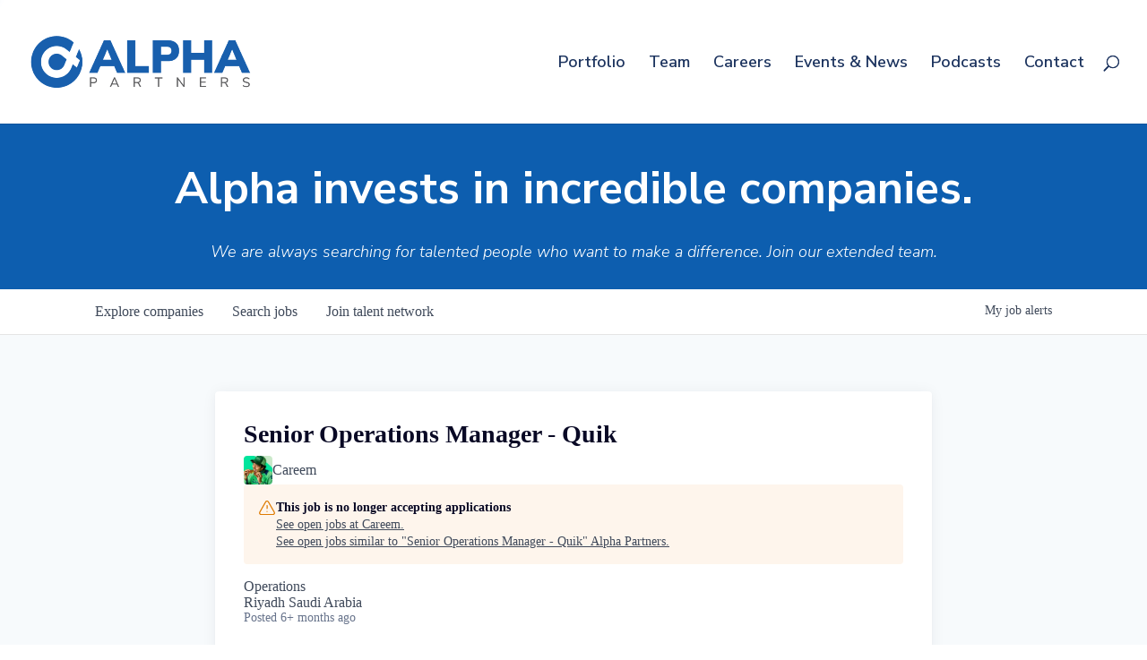

--- FILE ---
content_type: text/html; charset=utf-8
request_url: https://jobs.alphapartners.com/companies/careem/jobs/38256952-senior-operations-manager-quik
body_size: 23599
content:
<!DOCTYPE html><html lang="en"><head><link rel="shortcut icon" href="https://cdn.filepicker.io/api/file/UwG7iTZBTjemcrbE9m51" data-next-head=""/><title data-next-head="">Senior Operations Manager - Quik @ Careem | Alpha Partners Job Board</title><meta name="description" property="og:description" content="Search job openings across the Alpha Partners network." data-next-head=""/><meta charSet="utf-8" data-next-head=""/><meta name="viewport" content="initial-scale=1.0, width=device-width" data-next-head=""/><link rel="apple-touch-icon" sizes="180x180" href="https://cdn.filepicker.io/api/file/UwG7iTZBTjemcrbE9m51" data-next-head=""/><link rel="icon" type="image/png" sizes="32x32" href="https://cdn.filepicker.io/api/file/UwG7iTZBTjemcrbE9m51" data-next-head=""/><link rel="icon" type="image/png" sizes="16x16" href="https://cdn.filepicker.io/api/file/UwG7iTZBTjemcrbE9m51" data-next-head=""/><link rel="shortcut icon" href="https://cdn.filepicker.io/api/file/UwG7iTZBTjemcrbE9m51" data-next-head=""/><meta name="url" property="og:url" content="https://jobs.alphapartners.com" data-next-head=""/><meta name="type" property="og:type" content="website" data-next-head=""/><meta name="title" property="og:title" content="Alpha Partners Job Board" data-next-head=""/><meta name="image" property="og:image" content="http://cdn.filepicker.io/api/file/1W7mTdkUSuqeA3nkUBXB" data-next-head=""/><meta name="secure_url" property="og:image:secure_url" content="https://cdn.filepicker.io/api/file/1W7mTdkUSuqeA3nkUBXB" data-next-head=""/><meta name="twitter:card" content="summary_large_image" data-next-head=""/><meta name="twitter:image" content="https://cdn.filepicker.io/api/file/1W7mTdkUSuqeA3nkUBXB" data-next-head=""/><meta name="twitter:title" content="Alpha Partners Job Board" data-next-head=""/><meta name="twitter:description" content="Search job openings across the Alpha Partners network." data-next-head=""/><meta name="google-site-verification" content="CQNnZQRH0dvJgCqWABp64ULhLI69C53ULhWdJemAW_w" data-next-head=""/><script>!function(){var analytics=window.analytics=window.analytics||[];if(!analytics.initialize)if(analytics.invoked)window.console&&console.error&&console.error("Segment snippet included twice.");else{analytics.invoked=!0;analytics.methods=["trackSubmit","trackClick","trackLink","trackForm","pageview","identify","reset","group","track","ready","alias","debug","page","once","off","on","addSourceMiddleware","addIntegrationMiddleware","setAnonymousId","addDestinationMiddleware"];analytics.factory=function(e){return function(){if(window.analytics.initialized)return window.analytics[e].apply(window.analytics,arguments);var i=Array.prototype.slice.call(arguments);i.unshift(e);analytics.push(i);return analytics}};for(var i=0;i<analytics.methods.length;i++){var key=analytics.methods[i];analytics[key]=analytics.factory(key)}analytics.load=function(key,i){var t=document.createElement("script");t.type="text/javascript";t.async=!0;t.src="https://an.getro.com/analytics.js/v1/" + key + "/analytics.min.js";var n=document.getElementsByTagName("script")[0];n.parentNode.insertBefore(t,n);analytics._loadOptions=i};analytics._writeKey="VKRqdgSBA3lFoZSlbeHbrzqQkLPBcP7W";;analytics.SNIPPET_VERSION="4.16.1";
analytics.load("VKRqdgSBA3lFoZSlbeHbrzqQkLPBcP7W");

}}();</script><link rel="stylesheet" href="https://cdn-customers.getro.com/alphapartners/style.react.css??v=7d49c166ca9f24905f04271c5fbd729797522e47"/><link rel="preload" href="https://cdn.getro.com/assets/_next/static/css/b1414ae24606c043.css" as="style"/><link rel="stylesheet" href="https://cdn.getro.com/assets/_next/static/css/b1414ae24606c043.css" data-n-g=""/><noscript data-n-css=""></noscript><script defer="" nomodule="" src="https://cdn.getro.com/assets/_next/static/chunks/polyfills-42372ed130431b0a.js"></script><script id="jquery" src="https://ajax.googleapis.com/ajax/libs/jquery/3.6.0/jquery.min.js" defer="" data-nscript="beforeInteractive"></script><script src="https://cdn.getro.com/assets/_next/static/chunks/webpack-ab58b860c16628b6.js" defer=""></script><script src="https://cdn.getro.com/assets/_next/static/chunks/framework-a008f048849dfc11.js" defer=""></script><script src="https://cdn.getro.com/assets/_next/static/chunks/main-4151966bb5b4038b.js" defer=""></script><script src="https://cdn.getro.com/assets/_next/static/chunks/pages/_app-52002506ec936253.js" defer=""></script><script src="https://cdn.getro.com/assets/_next/static/chunks/a86620fd-3b4606652f1c2476.js" defer=""></script><script src="https://cdn.getro.com/assets/_next/static/chunks/8230-afd6e299f7a6ae33.js" defer=""></script><script src="https://cdn.getro.com/assets/_next/static/chunks/4000-0acb5a82151cbee6.js" defer=""></script><script src="https://cdn.getro.com/assets/_next/static/chunks/9091-5cd776e8ee5ad3a3.js" defer=""></script><script src="https://cdn.getro.com/assets/_next/static/chunks/1637-66b68fc38bc6d10a.js" defer=""></script><script src="https://cdn.getro.com/assets/_next/static/chunks/3676-4975c339fc5bc499.js" defer=""></script><script src="https://cdn.getro.com/assets/_next/static/chunks/9358-87cc633cf780c23e.js" defer=""></script><script src="https://cdn.getro.com/assets/_next/static/chunks/9117-6f216abbf55ba8cd.js" defer=""></script><script src="https://cdn.getro.com/assets/_next/static/chunks/1446-b10012f4e22f3c87.js" defer=""></script><script src="https://cdn.getro.com/assets/_next/static/chunks/5355-7de2c819d8cad6ea.js" defer=""></script><script src="https://cdn.getro.com/assets/_next/static/chunks/9582-aa7f986fdb36f43c.js" defer=""></script><script src="https://cdn.getro.com/assets/_next/static/chunks/pages/companies/%5BcompanySlug%5D/jobs/%5BjobSlug%5D-76ab4cf3f421472f.js" defer=""></script><script src="https://cdn.getro.com/assets/_next/static/wVUNz74L36J38sTj2A9V4/_buildManifest.js" defer=""></script><script src="https://cdn.getro.com/assets/_next/static/wVUNz74L36J38sTj2A9V4/_ssgManifest.js" defer=""></script><meta name="sentry-trace" content="1c98e5d16a9e0d68270d30a239ad8ae8-36109280c277d193-0"/><meta name="baggage" content="sentry-environment=production,sentry-release=08a5512cff5c0e51019517bf0630219b287ce933,sentry-public_key=99c84790fa184cf49c16c34cd7113f75,sentry-trace_id=1c98e5d16a9e0d68270d30a239ad8ae8,sentry-org_id=129958,sentry-sampled=false,sentry-sample_rand=0.7555305807814439,sentry-sample_rate=0.033"/><style data-styled="" data-styled-version="5.3.11">.gVRrUK{box-sizing:border-box;margin:0;min-width:0;font-family:-apple-system,BlinkMacSystemFont,'Segoe UI','Roboto','Oxygen','Ubuntu','Cantarell','Fira Sans','Droid Sans','Helvetica Neue','sans-serif';font-weight:400;font-style:normal;font-size:16px;color:#3F495A;}/*!sc*/
.fyPcag{box-sizing:border-box;margin:0;min-width:0;background-color:#F7FAFC;min-height:100vh;-webkit-flex-direction:column;-ms-flex-direction:column;flex-direction:column;-webkit-align-items:stretch;-webkit-box-align:stretch;-ms-flex-align:stretch;align-items:stretch;}/*!sc*/
.dKubqp{box-sizing:border-box;margin:0;min-width:0;}/*!sc*/
.elbZCm{box-sizing:border-box;margin:0;min-width:0;width:100%;}/*!sc*/
.dFKghv{box-sizing:border-box;margin:0;min-width:0;box-shadow:0 1px 0 0 #e5e5e5;-webkit-flex-direction:row;-ms-flex-direction:row;flex-direction:row;width:100%;background-color:#ffffff;}/*!sc*/
.byBMUo{box-sizing:border-box;margin:0;min-width:0;max-width:100%;width:100%;margin-left:auto;margin-right:auto;}/*!sc*/
@media screen and (min-width:40em){.byBMUo{width:100%;}}/*!sc*/
@media screen and (min-width:65em){.byBMUo{width:1100px;}}/*!sc*/
.fWatEX{box-sizing:border-box;margin:0;min-width:0;color:#4900FF;position:relative;-webkit-text-decoration:none;text-decoration:none;-webkit-transition:all ease 0.3s;transition:all ease 0.3s;text-transform:capitalize;-webkit-order:1;-ms-flex-order:1;order:1;padding-left:8px;padding-right:8px;padding-top:16px;padding-bottom:16px;font-size:16px;color:#3F495A;display:-webkit-box;display:-webkit-flex;display:-ms-flexbox;display:flex;-webkit-align-items:baseline;-webkit-box-align:baseline;-ms-flex-align:baseline;align-items:baseline;}/*!sc*/
@media screen and (min-width:40em){.fWatEX{text-transform:capitalize;}}/*!sc*/
@media screen and (min-width:65em){.fWatEX{text-transform:unset;}}/*!sc*/
.fWatEX span{display:none;}/*!sc*/
.fWatEX::after{content:'';position:absolute;left:0;right:0;bottom:0;height:0.125rem;background-color:#4900FF;opacity:0;-webkit-transition:opacity 0.3s;transition:opacity 0.3s;}/*!sc*/
.fWatEX:hover{color:#3F495A;}/*!sc*/
.fWatEX:active{background-color:#F7FAFC;-webkit-transform:scale(.94);-ms-transform:scale(.94);transform:scale(.94);}/*!sc*/
.fWatEX.active{font-weight:600;color:#090925;}/*!sc*/
.fWatEX.active::after{opacity:1;}/*!sc*/
@media screen and (min-width:40em){.fWatEX{padding-left:16px;padding-right:16px;}}/*!sc*/
.ekJmTQ{box-sizing:border-box;margin:0;min-width:0;display:none;}/*!sc*/
@media screen and (min-width:40em){.ekJmTQ{display:none;}}/*!sc*/
@media screen and (min-width:65em){.ekJmTQ{display:inline-block;}}/*!sc*/
.bhqgWy{box-sizing:border-box;margin:0;min-width:0;color:#4900FF;position:relative;-webkit-text-decoration:none;text-decoration:none;-webkit-transition:all ease 0.3s;transition:all ease 0.3s;text-transform:capitalize;-webkit-order:0;-ms-flex-order:0;order:0;padding-left:8px;padding-right:8px;padding-top:16px;padding-bottom:16px;font-size:16px;color:#3F495A;display:-webkit-box;display:-webkit-flex;display:-ms-flexbox;display:flex;-webkit-align-items:baseline;-webkit-box-align:baseline;-ms-flex-align:baseline;align-items:baseline;}/*!sc*/
@media screen and (min-width:40em){.bhqgWy{text-transform:capitalize;}}/*!sc*/
@media screen and (min-width:65em){.bhqgWy{text-transform:unset;}}/*!sc*/
.bhqgWy span{display:none;}/*!sc*/
.bhqgWy::after{content:'';position:absolute;left:0;right:0;bottom:0;height:0.125rem;background-color:#4900FF;opacity:0;-webkit-transition:opacity 0.3s;transition:opacity 0.3s;}/*!sc*/
.bhqgWy:hover{color:#3F495A;}/*!sc*/
.bhqgWy:active{background-color:#F7FAFC;-webkit-transform:scale(.94);-ms-transform:scale(.94);transform:scale(.94);}/*!sc*/
.bhqgWy.active{font-weight:600;color:#090925;}/*!sc*/
.bhqgWy.active::after{opacity:1;}/*!sc*/
@media screen and (min-width:40em){.bhqgWy{padding-left:16px;padding-right:16px;}}/*!sc*/
.eOYVLz{box-sizing:border-box;margin:0;min-width:0;color:#4900FF;position:relative;-webkit-text-decoration:none;text-decoration:none;-webkit-transition:all ease 0.3s;transition:all ease 0.3s;text-transform:unset;-webkit-order:2;-ms-flex-order:2;order:2;padding-left:8px;padding-right:8px;padding-top:16px;padding-bottom:16px;font-size:16px;color:#3F495A;display:-webkit-box;display:-webkit-flex;display:-ms-flexbox;display:flex;-webkit-align-items:center;-webkit-box-align:center;-ms-flex-align:center;align-items:center;}/*!sc*/
.eOYVLz span{display:none;}/*!sc*/
.eOYVLz::after{content:'';position:absolute;left:0;right:0;bottom:0;height:0.125rem;background-color:#4900FF;opacity:0;-webkit-transition:opacity 0.3s;transition:opacity 0.3s;}/*!sc*/
.eOYVLz:hover{color:#3F495A;}/*!sc*/
.eOYVLz:active{background-color:#F7FAFC;-webkit-transform:scale(.94);-ms-transform:scale(.94);transform:scale(.94);}/*!sc*/
.eOYVLz.active{font-weight:600;color:#090925;}/*!sc*/
.eOYVLz.active::after{opacity:1;}/*!sc*/
@media screen and (min-width:40em){.eOYVLz{padding-left:16px;padding-right:16px;}}/*!sc*/
.jQZwAb{box-sizing:border-box;margin:0;min-width:0;display:inline-block;}/*!sc*/
@media screen and (min-width:40em){.jQZwAb{display:inline-block;}}/*!sc*/
@media screen and (min-width:65em){.jQZwAb{display:none;}}/*!sc*/
.ioCEHO{box-sizing:border-box;margin:0;min-width:0;margin-left:auto;margin-right:16px;text-align:left;-webkit-flex-direction:column;-ms-flex-direction:column;flex-direction:column;-webkit-order:9999;-ms-flex-order:9999;order:9999;}/*!sc*/
@media screen and (min-width:40em){.ioCEHO{margin-right:16px;}}/*!sc*/
@media screen and (min-width:65em){.ioCEHO{margin-right:0;}}/*!sc*/
.iJaGyT{box-sizing:border-box;margin:0;min-width:0;position:relative;cursor:pointer;-webkit-transition:all ease 0.3s;transition:all ease 0.3s;border-radius:4px;font-size:16px;font-weight:500;display:-webkit-box;display:-webkit-flex;display:-ms-flexbox;display:flex;-webkit-tap-highlight-color:transparent;-webkit-align-items:center;-webkit-box-align:center;-ms-flex-align:center;align-items:center;font-family:-apple-system,BlinkMacSystemFont,'Segoe UI','Roboto','Oxygen','Ubuntu','Cantarell','Fira Sans','Droid Sans','Helvetica Neue','sans-serif';color:#3F495A;background-color:#FFFFFF;border-style:solid;border-color:#A3B1C2;border-width:1px;border:none;border-color:transparent;width:small;height:small;margin-top:8px;padding:8px 16px;padding-right:0;-webkit-align-self:center;-ms-flex-item-align:center;align-self:center;font-size:14px;}/*!sc*/
.iJaGyT:active{-webkit-transform:scale(.94);-ms-transform:scale(.94);transform:scale(.94);box-shadow:inset 0px 1.875px 1.875px rgba(0,0,0,0.12);}/*!sc*/
.iJaGyT:disabled{color:#A3B1C2;}/*!sc*/
.iJaGyT:hover{background-color:#F7FAFC;}/*!sc*/
.iJaGyT [role="progressbar"] > div > div{border-color:rgba(63,73,90,0.2);border-top-color:#090925;}/*!sc*/
@media screen and (min-width:40em){.iJaGyT{border-color:#A3B1C2;}}/*!sc*/
@media screen and (min-width:40em){.iJaGyT{padding-right:16px;}}/*!sc*/
.jUfIjB{box-sizing:border-box;margin:0;min-width:0;display:none;}/*!sc*/
@media screen and (min-width:40em){.jUfIjB{display:block;}}/*!sc*/
.iqghoL{box-sizing:border-box;margin:0;min-width:0;margin-left:auto !important;margin-right:auto !important;box-sizing:border-box;max-width:100%;position:static;z-index:1;margin-left:auto;margin-right:auto;width:100%;padding-top:0;padding-left:16px;padding-right:16px;padding-bottom:64px;}/*!sc*/
@media screen and (min-width:40em){.iqghoL{width:100%;}}/*!sc*/
@media screen and (min-width:65em){.iqghoL{width:1132px;}}/*!sc*/
.ebGWQq{box-sizing:border-box;margin:0;min-width:0;-webkit-box-pack:justify;-webkit-justify-content:space-between;-ms-flex-pack:justify;justify-content:space-between;margin-bottom:24px;-webkit-flex-direction:column;-ms-flex-direction:column;flex-direction:column;width:100%;}/*!sc*/
@media screen and (min-width:40em){.ebGWQq{-webkit-flex-direction:row;-ms-flex-direction:row;flex-direction:row;}}/*!sc*/
@media screen and (min-width:65em){.ebGWQq{-webkit-flex-direction:row;-ms-flex-direction:row;flex-direction:row;}}/*!sc*/
.dsHaKT{box-sizing:border-box;margin:0;min-width:0;gap:24px;-webkit-flex-direction:column;-ms-flex-direction:column;flex-direction:column;width:100%;}/*!sc*/
.iaKmHE{box-sizing:border-box;margin:0;min-width:0;font-size:28px;margin-bottom:8px;color:#090925;}/*!sc*/
.iKYCNv{box-sizing:border-box;margin:0;min-width:0;-webkit-column-gap:8px;column-gap:8px;cursor:pointer;-webkit-align-items:center;-webkit-box-align:center;-ms-flex-align:center;align-items:center;}/*!sc*/
.iKYCNv color{main:#3F495A;dark:#090925;subtle:#67738B;placeholder:#8797AB;link:#3F495A;link-accent:#4900FF;error:#D90218;}/*!sc*/
.hRzXmX{box-sizing:border-box;margin:0;min-width:0;width:32px;}/*!sc*/
.ijjZxr{box-sizing:border-box;margin:0;min-width:0;margin-bottom:16px;}/*!sc*/
.kGAAEy{box-sizing:border-box;margin:0;min-width:0;-webkit-flex-direction:column;-ms-flex-direction:column;flex-direction:column;gap:8px;}/*!sc*/
.dkjSzf{box-sizing:border-box;margin:0;min-width:0;font-weight:600;font-size:14px;color:#090925;}/*!sc*/
.eRlSKr{box-sizing:border-box;margin:0;min-width:0;color:#3F495A!important;font-weight:500;}/*!sc*/
.lhPfhV{box-sizing:border-box;margin:0;min-width:0;-webkit-column-gap:8px;column-gap:8px;-webkit-box-pack:justify;-webkit-justify-content:space-between;-ms-flex-pack:justify;justify-content:space-between;}/*!sc*/
.hQNFTd{box-sizing:border-box;margin:0;min-width:0;row-gap:8px;-webkit-flex-direction:column;-ms-flex-direction:column;flex-direction:column;}/*!sc*/
.fLzXDu{box-sizing:border-box;margin:0;min-width:0;font-size:14px;color:#67738B;}/*!sc*/
.crBMPy{box-sizing:border-box;margin:0;min-width:0;margin-top:40px;}/*!sc*/
.crBMPy li:not(:last-child){margin-bottom:8px;}/*!sc*/
.crBMPy p,.crBMPy span,.crBMPy div,.crBMPy li,.crBMPy ol,.crBMPy ul{color:#3F495A;font-size:16px!important;line-height:140%!important;margin:0 auto 16px;}/*!sc*/
.crBMPy h1,.crBMPy h2,.crBMPy h3,.crBMPy h4,.crBMPy h5,.crBMPy h6{color:#090925;}/*!sc*/
.crBMPy h4,.crBMPy h5,.crBMPy h6{font-size:16px;margin:0 auto 16px;}/*!sc*/
.crBMPy h1:not(:first-child){font-size:24px;margin:48px auto 16px;}/*!sc*/
.crBMPy h2:not(:first-child){font-size:20px;margin:32px auto 16px;}/*!sc*/
.crBMPy h3:not(:first-child){font-size:18px;margin:24px auto 16px;}/*!sc*/
.crBMPy ul{padding:0 0 0 32px;}/*!sc*/
.crBMPy a{color:#3F495A !important;}/*!sc*/
.iIGtVd{box-sizing:border-box;margin:0;min-width:0;max-width:600px;margin:0 auto;}/*!sc*/
.friAmK{box-sizing:border-box;margin:0;min-width:0;padding-bottom:40px;margin-top:40px;}/*!sc*/
.bOyPTM{box-sizing:border-box;margin:0;min-width:0;gap:40px;margin-top:40px;-webkit-align-items:center;-webkit-box-align:center;-ms-flex-align:center;align-items:center;-webkit-box-pack:justify;-webkit-justify-content:space-between;-ms-flex-pack:justify;justify-content:space-between;-webkit-flex-direction:column;-ms-flex-direction:column;flex-direction:column;}/*!sc*/
@media screen and (min-width:40em){.bOyPTM{-webkit-flex-direction:row;-ms-flex-direction:row;flex-direction:row;}}/*!sc*/
.kkTXM{box-sizing:border-box;margin:0;min-width:0;-webkit-text-decoration-line:underline;text-decoration-line:underline;cursor:pointer;display:block;text-align:center;color:#3F495A !important;font-size:14px;line-height:22px;}/*!sc*/
.fIUOoG{box-sizing:border-box;margin:0;min-width:0;justify-self:flex-end;margin-top:auto;-webkit-flex-direction:row;-ms-flex-direction:row;flex-direction:row;width:100%;background-color:transparent;padding-top:32px;padding-bottom:32px;}/*!sc*/
.Jizzq{box-sizing:border-box;margin:0;min-width:0;width:100%;margin-left:auto;margin-right:auto;-webkit-flex-direction:column;-ms-flex-direction:column;flex-direction:column;text-align:center;}/*!sc*/
@media screen and (min-width:40em){.Jizzq{width:1100px;}}/*!sc*/
.fONCsf{box-sizing:border-box;margin:0;min-width:0;color:#4900FF;-webkit-align-self:center;-ms-flex-item-align:center;align-self:center;margin-bottom:16px;color:#090925;width:120px;}/*!sc*/
.bfORaf{box-sizing:border-box;margin:0;min-width:0;color:currentColor;width:100%;height:auto;}/*!sc*/
.gkPOSa{box-sizing:border-box;margin:0;min-width:0;-webkit-flex-direction:row;-ms-flex-direction:row;flex-direction:row;-webkit-box-pack:center;-webkit-justify-content:center;-ms-flex-pack:center;justify-content:center;-webkit-flex-wrap:wrap;-ms-flex-wrap:wrap;flex-wrap:wrap;}/*!sc*/
.hDtUlk{box-sizing:border-box;margin:0;min-width:0;-webkit-appearance:none;-moz-appearance:none;appearance:none;display:inline-block;text-align:center;line-height:inherit;-webkit-text-decoration:none;text-decoration:none;font-size:inherit;padding-left:16px;padding-right:16px;padding-top:8px;padding-bottom:8px;color:#ffffff;background-color:#4900FF;border:none;border-radius:4px;padding-left:8px;padding-right:8px;font-size:16px;position:relative;z-index:2;cursor:pointer;-webkit-transition:all ease 0.3s;transition:all ease 0.3s;border-radius:4px;font-weight:500;display:-webkit-box;display:-webkit-flex;display:-ms-flexbox;display:flex;-webkit-tap-highlight-color:transparent;-webkit-align-items:center;-webkit-box-align:center;-ms-flex-align:center;align-items:center;font-family:-apple-system,BlinkMacSystemFont,'Segoe UI','Roboto','Oxygen','Ubuntu','Cantarell','Fira Sans','Droid Sans','Helvetica Neue','sans-serif';color:#3F495A;background-color:transparent;border-style:solid;border-color:#A3B1C2;border-width:1px;border:none;-webkit-box-pack:unset;-webkit-justify-content:unset;-ms-flex-pack:unset;justify-content:unset;-webkit-text-decoration:none;text-decoration:none;white-space:nowrap;margin-right:16px;padding:0;color:#67738B;padding-top:4px;padding-bottom:4px;font-size:12px;}/*!sc*/
.hDtUlk:active{-webkit-transform:scale(.94);-ms-transform:scale(.94);transform:scale(.94);box-shadow:inset 0px 1.875px 1.875px rgba(0,0,0,0.12);}/*!sc*/
.hDtUlk:disabled{color:#A3B1C2;}/*!sc*/
.hDtUlk:hover{-webkit-text-decoration:underline;text-decoration:underline;}/*!sc*/
.hDtUlk [role="progressbar"] > div > div{border-color:rgba(63,73,90,0.2);border-top-color:#090925;}/*!sc*/
data-styled.g1[id="sc-aXZVg"]{content:"gVRrUK,fyPcag,dKubqp,elbZCm,dFKghv,byBMUo,fWatEX,ekJmTQ,bhqgWy,eOYVLz,jQZwAb,ioCEHO,iJaGyT,jUfIjB,iqghoL,ebGWQq,dsHaKT,iaKmHE,iKYCNv,hRzXmX,ijjZxr,kGAAEy,dkjSzf,eRlSKr,lhPfhV,hQNFTd,fLzXDu,crBMPy,iIGtVd,friAmK,bOyPTM,kkTXM,fIUOoG,Jizzq,fONCsf,bfORaf,gkPOSa,hDtUlk,"}/*!sc*/
.fteAEG{display:-webkit-box;display:-webkit-flex;display:-ms-flexbox;display:flex;}/*!sc*/
data-styled.g2[id="sc-gEvEer"]{content:"fteAEG,"}/*!sc*/
.flWBVF{box-sizing:border-box;margin:0;min-width:0;container-type:inline-size;container-name:hero;}/*!sc*/
.ha-dHtU{box-sizing:border-box;margin:0;min-width:0;position:relative;background-size:cover;background-position:center center;text-align:center;padding-top:32px;padding-bottom:32px;color:#ffffff;}/*!sc*/
@media (min-width:480px){.ha-dHtU{padding:calc(10 * 0.5rem) 0;}}/*!sc*/
.ha-dHtU::before{content:'';position:absolute;left:0;right:0;top:0;bottom:0;background-color:#0D5EAF;z-index:2;}/*!sc*/
.cmDbPT{box-sizing:border-box;margin:0;min-width:0;margin-left:auto !important;margin-right:auto !important;box-sizing:border-box;max-width:100%;position:relative;z-index:3;margin-left:auto;margin-right:auto;width:100%;padding-top:0;padding-left:16px;padding-right:16px;}/*!sc*/
@media screen and (min-width:40em){.cmDbPT{width:100%;}}/*!sc*/
@media screen and (min-width:65em){.cmDbPT{width:1132px;}}/*!sc*/
.bsENgY{box-sizing:border-box;margin:0;min-width:0;max-width:900px;position:relative;text-align:center;font-size:18px;font-weight:500;font-family:inherit;margin-left:auto;margin-right:auto;margin-top:0;margin-bottom:0;color:inherit;}/*!sc*/
@media screen and (min-width:40em){.bsENgY{font-size:32px;}}/*!sc*/
.pKjCT{box-sizing:border-box;margin:0;min-width:0;position:relative;font-weight:300;font-style:italic;color:inherit;font-size:16px;margin-top:16px;margin-left:auto;margin-right:auto;margin-bottom:0;}/*!sc*/
.pKjCT:first-child{margin-top:0;}/*!sc*/
@media screen and (min-width:40em){.pKjCT{font-size:18px;}}/*!sc*/
.gwmNXr{box-sizing:border-box;margin:0;min-width:0;}/*!sc*/
.eBWkFz{box-sizing:border-box;margin:0;min-width:0;padding:32px;box-shadow:0px 1px 2px 0px rgba(27,36,50,0.04),0px 1px 16px 0px rgba(27,36,50,0.06);border-radius:4px;background-color:#FFFFFF;margin-left:auto;margin-right:auto;width:100%;-webkit-flex-direction:column;-ms-flex-direction:column;flex-direction:column;padding-left:16px;padding-right:16px;margin-top:64px;max-width:800px;margin-left:auto;margin-right:auto;}/*!sc*/
@media screen and (min-width:40em){.eBWkFz{padding-left:32px;padding-right:32px;}}/*!sc*/
.jBogQf{box-sizing:border-box;margin:0;min-width:0;position:relative;width:100%;-webkit-align-items:start;-webkit-box-align:start;-ms-flex-align:start;align-items:start;}/*!sc*/
.ddKpAl{box-sizing:border-box;margin:0;min-width:0;-webkit-flex:1 1;-ms-flex:1 1;flex:1 1;}/*!sc*/
.VWXkL{box-sizing:border-box;margin:0;min-width:0;position:relative;font-weight:500;color:#3F495A;height:100%;width:100%;border-radius:4px;}/*!sc*/
.cVYRew{box-sizing:border-box;margin:0;min-width:0;max-width:100%;height:auto;border-radius:4px;overflow:hidden;object-fit:contain;width:100%;height:100%;}/*!sc*/
.hPknKP{box-sizing:border-box;margin:0;min-width:0;background-color:#FEF5EC;text-align:left;-webkit-align-items:flex-start;-webkit-box-align:flex-start;-ms-flex-align:flex-start;align-items:flex-start;-webkit-flex:0 0 auto;-ms-flex:0 0 auto;flex:0 0 auto;padding:16px;border-radius:4px;line-height:1.4;gap:16px;}/*!sc*/
.jDfdPi{box-sizing:border-box;margin:0;min-width:0;height:20px;width:20px;}/*!sc*/
.kgAlEH{box-sizing:border-box;margin:0;min-width:0;color:#DE7B02;-webkit-align-items:center;-webkit-box-align:center;-ms-flex-align:center;align-items:center;-webkit-flex:0 0 auto;-ms-flex:0 0 auto;flex:0 0 auto;}/*!sc*/
.cYMjnh{box-sizing:border-box;margin:0;min-width:0;font-weight:500;font-size:14px;color:#3F495A;}/*!sc*/
.exMvxQ{box-sizing:border-box;margin:0;min-width:0;-webkit-text-decoration:none;text-decoration:none;color:currentColor;width:100%;height:auto;}/*!sc*/
data-styled.g3[id="sc-eqUAAy"]{content:"flWBVF,ha-dHtU,cmDbPT,bsENgY,pKjCT,gwmNXr,eBWkFz,jBogQf,ddKpAl,VWXkL,cVYRew,hPknKP,jDfdPi,kgAlEH,cYMjnh,exMvxQ,"}/*!sc*/
.gQycbC{display:-webkit-box;display:-webkit-flex;display:-ms-flexbox;display:flex;}/*!sc*/
data-styled.g4[id="sc-fqkvVR"]{content:"gQycbC,"}/*!sc*/
</style></head><body id="main-wrapper" class="custom-design-alphapartners"><div id="root"></div><div id="__next"><div class="sc-aXZVg gVRrUK"><div class="" style="position:fixed;top:0;left:0;height:2px;background:transparent;z-index:99999999999;width:100%"><div class="" style="height:100%;background:#4900FF;transition:all 500ms ease;width:0%"><div style="box-shadow:0 0 10px #4900FF, 0 0 10px #4900FF;width:5%;opacity:1;position:absolute;height:100%;transition:all 500ms ease;transform:rotate(3deg) translate(0px, -4px);left:-10rem"></div></div></div><div id="wlc-main" class="sc-aXZVg sc-gEvEer fyPcag fteAEG network-container"><div data-testid="custom-header" id="alphapartners-custom-header" class="sc-aXZVg dKubqp alphapartners-custom-part">
<div
  class="cd-wrapper home page-template-default page page-id-2905 et-tb-has-template et-tb-has-footer et_bloom et_button_no_icon et_pb_button_helper_class et_fullwidth_nav et_fixed_nav et_show_nav et_primary_nav_dropdown_animation_fade et_secondary_nav_dropdown_animation_fade et_header_style_left et_cover_background et_pb_gutter windows et_pb_gutters3 et_pb_pagebuilder_layout et_no_sidebar et_divi_theme et-db chrome">
  <header id="main-header" data-height-onload="138" data-height-loaded="true" data-fixed-height-onload="138" class=""
    style="top: 0px;">
    <div class="container clearfix et_menu_container">
      <div class="logo_container">
        <span class="logo_helper"></span>
        <a href="https://alphapartners.com/">
          <img src="https://cdn-customers.getro.com/alphapartners/images/Alpha-Logo-500px.png" width="589" height="142"
            alt="Alpha Partners" id="logo" data-height-percentage="43" data-actual-width="589" data-actual-height="142">
        </a>
      </div>
      <div id="et-top-navigation" data-height="124" data-fixed-height="40" style="padding-left: 276px;">
        <nav id="top-menu-nav">
          <ul id="top-menu" class="nav">
            <li class="menu-item menu-item-type-post_type menu-item-object-page menu-item-3776"><a
                href="https://alphapartners.com/portfolio/">Portfolio</a></li>
            <li class="menu-item menu-item-type-post_type menu-item-object-page menu-item-3775"><a
                href="https://alphapartners.com/team/">Team</a></li>
            <li class="menu-item menu-item-type-custom menu-item-object-custom menu-item-4336"><a
                href="https://jobs.alphapartners.com/">Careers</a></li>
            <li class="menu-item menu-item-type-post_type menu-item-object-page menu-item-3782"><a
                href="https://alphapartners.com/news/">Events &amp; News</a></li>
            <li class="menu-item menu-item-type-post_type menu-item-object-page menu-item-4052"><a
                href="https://alphapartners.com/democratizing-alpha/">Podcasts</a></li>
            <li class="menu-item menu-item-type-post_type menu-item-object-page menu-item-3777"><a
                href="https://alphapartners.com/contact-us/">Contact</a></li>
          </ul>
        </nav>



        <div id="et_top_search">
          <span id="et_search_icon"></span>
        </div>

        <div id="et_mobile_nav_menu">
          <div class="mobile_nav closed">
            <span class="select_page">Select Page</span>
            <span class="mobile_menu_bar mobile_menu_bar_toggle"></span>
            <ul id="mobile_menu" class="et_mobile_menu" style="display: none;">
              <li class="menu-item menu-item-type-post_type menu-item-object-page menu-item-3776 et_first_mobile_item">
                <a href="https://alphapartners.com/portfolio/">Portfolio</a>
              </li>
              <li class="menu-item menu-item-type-post_type menu-item-object-page menu-item-3775"><a
                  href="https://alphapartners.com/team/">Team</a></li>
              <li class="menu-item menu-item-type-custom menu-item-object-custom menu-item-4336"><a
                  href="https://jobs.alphapartners.com/">Careers</a></li>
              <li class="menu-item menu-item-type-custom menu-item-object-custom menu-item-4108"><a target="_blank"
                  rel="noopener" href="https://www.apspac.com/">SPAC Interest</a></li>
              <li class="menu-item menu-item-type-post_type menu-item-object-page menu-item-3782"><a
                  href="https://alphapartners.com/news/">Events &amp; News</a></li>
              <li class="menu-item menu-item-type-post_type menu-item-object-page menu-item-4052"><a
                  href="https://alphapartners.com/democratizing-alpha/">Podcasts</a></li>
              <li class="menu-item menu-item-type-post_type menu-item-object-page menu-item-3777"><a
                  href="https://alphapartners.com/contact-us/">Contact</a></li>
            </ul>
          </div>
        </div>
      </div> 
    </div> 
    <div class="et_search_outer">
      <div class="container et_search_form_container">
        <form role="search" method="get" class="et-search-form" action="https://alphapartners.com/">
          <input type="search" class="et-search-field" placeholder="Search …" value="" name="s" title="Search for:">
        </form>
        <span class="et_close_search_field"></span>
      </div>
    </div>
  </header>

</div>



</div><div width="1" class="sc-aXZVg elbZCm"><div class="sc-eqUAAy flWBVF job-board-hero"><div data-testid="default-hero" color="white" class="sc-eqUAAy ha-dHtU network-hero"><div width="1,1,1132px" class="sc-eqUAAy cmDbPT container custom-design-alphapartners" data-testid="container"><h2 class="sc-eqUAAy bsENgY job-tagline" data-testid="tagline" font-size="3,32px" font-weight="medium" font-family="inherit" color="inherit">Alpha invests in incredible companies. </h2><div data-testid="subtitle" class="sc-eqUAAy pKjCT subtitle" font-weight="default" font-style="italic" color="inherit" font-size="2,3"><span class="sc-eqUAAy gwmNXr">We are always searching for talented people who want to make a difference. Join our extended team.</span></div></div></div></div><div id="content"><div data-testid="navbar" width="1" class="sc-aXZVg sc-gEvEer dFKghv fteAEG"><div width="1,1,1100px" class="sc-aXZVg sc-gEvEer byBMUo fteAEG"><a href="/jobs" class="sc-aXZVg fWatEX theme_only " font-size="2" color="text.main" display="flex"><div display="none,none,inline-block" class="sc-aXZVg ekJmTQ">Search </div>jobs</a><a href="/companies" class="sc-aXZVg bhqgWy theme_only " font-size="2" color="text.main" display="flex"><div display="none,none,inline-block" class="sc-aXZVg ekJmTQ">Explore </div>companies</a><a href="/talent-network" class="sc-aXZVg eOYVLz theme_only " font-size="2" color="text.main" display="flex"><div display="none,none,inline-block" class="sc-aXZVg ekJmTQ">Join talent network</div><div display="inline-block,inline-block,none" class="sc-aXZVg jQZwAb">Talent</div></a><div order="9999" class="sc-aXZVg sc-gEvEer ioCEHO fteAEG"><div class="sc-aXZVg sc-gEvEer iJaGyT fteAEG theme_only" data-testid="my-job-alerts-button" font-size="14px">My <span class="sc-aXZVg jUfIjB">job </span>alerts</div></div></div></div><div width="1,1,1132px" data-testid="container" class="sc-aXZVg iqghoL"><script data-testid="job-ldjson" type="application/ld+json" async="">{"@context":"https://schema.org/","@type":"JobPosting","title":"Senior Operations Manager - Quik","description":"<div><p><span>Careem is building the Everything App for the greater Middle East, making it easier than ever to move around, order food and groceries, manage payments, and more. Careem is led by a powerful purpose to simplify and improve the lives of people and build an awesome organisation that inspires. Since 2012, Careem has created earnings for over 2.5 million Captains, simplified the lives of over 50 million customers, and built a platform for the region’s best talent to thrive and for entrepreneurs to scale their businesses. Careem operates in over 70 cities across 10 countries, from Morocco to Pakistan.</span></p></div><p><strong>About the team</strong></p> <p>Careem Grocery is on a mission to reinvent the way people shop for grocery, pharmacy and retail products. As an exciting new vertical within Careem (a startup within a startup), we’re in the early stages of building our product and have plenty of interesting and fundamental challenges to solve in order to achieve our ambitious growth goals in this burgeoning space.</p> <p><strong>What you’ll do</strong></p> <p>As an Operations Manager, you’ll own the operations for our dark stores within an area, including building and leading our store teams, developing and improving operational processes, and feeding strategic inputs up to our central teams. This is a unique role with the opportunity to create genuine impact for the lives of everyday people in our region. We’re looking for someone who is an operational wizard and can construct processes, from the ground up, which bring order to the chaos of a fast moving and dynamic business. Our ideal candidate is someone with a strong set of fundamental business skills - analytical ability, business acumen, strong communication, project management and team leadership.</p> <ol> <li> <strong>Store Operations:</strong> Own operational performance for all dark stores within your region. Analyze store performance and determine how we drive sales while nailing user experience. Balance your time between analytical and strategic thinking, and on-ground operations. Be willing to lend an extra hand to the store teams as necessary. </li> <li>Develop &amp; <strong>Optimize</strong> Processes: Monitor service experience and health, and in-store operations and challenges, to identify the biggest operational gaps, inefficiencies, and risks, and drive solutions in collaboration with various teams as required. To do so, you need to interpret and transform data into insights and break down operational and logistical problem statements to form tangible action plans. Scale this impact across markets by defining and driving implementation of best practices.</li> <li> <strong>Lead Teams:</strong> Hire, develop and motivate a team of dark store supervisors across cities.</li> <li> <strong>Product Development:</strong> Keep a keen eye out for new features to improve our operations and users' experience. Partner closely with Product Managers to understand and align the roadmap and individual features with business strategy commercial realities. Act to unblock any challenges to keep us moving at pace. </li> <li> <strong>Program/Project Management</strong>: Be a resourceful, go-getting multitasker, supporting or driving large, cross-functional initiatives across a variety of areas (product, ops, sales, marketing, etc)</li> <li> <strong>Develop Relationships</strong>: Foster strong relationships with markets and functional teams to ensure efficient and productive working relationships. You will be the point person for your stores across various teams. </li> </ol> <p><strong>What you’ll need</strong></p> <p>Successful candidates will have a passionate commitment to improving the lives of people, an insane focus on excellence and customer centricity, and a strong alignment with our core values and purpose. </p> <ul> <li>Relevant and proven experience in tech, operations, consulting, business intelligence, PMO and/or strategy. Ideally coming from a start-up background.</li> <li>Solid stakeholder management and communication skills with exposure to senior partners, cross-functional teams and global teams</li> <li>Strong analytical capabilities, mastery of Excel is required. Bonus points for technical ability in SQL.</li> <li>Experience in defining solutions to complex, strategic topics with a deeply analytical and structured approach to issues</li> <li>Balance attention to detail with swift execution - we need to do things quickly, and we need to do them well</li> <li>Self-starter - the ability to self-serve, investigate and get the data we require will make you much more effective in this role</li> <li>Grittiness. You never hesitate to roll up your sleeves and address something hands-on, you persevere when others fall away</li> <li>Willingness to travel - you may support dark stores across various cities or countries. </li> <li>Urdu or Arabic proficiency is a plus</li> </ul> <p> </p> <p> </p><div> <p><strong>What we’ll provide you</strong></p> <p>We offer colleagues the opportunity to drive impact in the region while they learn and grow. As a full time Careem colleague, you will be able to:</p> <ul> <li>Work and learn from great minds by joining a community of inspiring colleagues.</li> <li>Put your passion to work in a purposeful organisation dedicated to creating impact in a region with a lot of untapped potential.</li> <li>Explore new opportunities to learn and grow every day.</li> <li>Work 4 days a week in office &amp; 1 day from home, and remotely from any country in the world for 30 days a year with unlimited vacation days per year. <em>(If you are in an individual contributor role in tech, you will have 2 office days a week and 3 to work from home.)</em> </li> <li>Access to healthcare benefits and fitness reimbursements for health activities including gym, health club, and training classes.</li> </ul> </div>","datePosted":"2024-07-01T16:40:08.173Z","validThrough":"2024-07-31","employmentType":[],"hiringOrganization":{"@type":"Organization","name":"Careem","description":"Careem is building the Everything App for the Greater Middle East, making it easier than ever to move around, order food and groceries, manage payments, and more. Careem is led by a powerful purpose to simplify and improve the lives of people and build an awesome organization that inspires. Since 2012, Careem has created earnings for over 2.5 million ride-hailing and delivery captains, simplified the lives of over 50 million customers, and built a platform for the region’s best talent to thrive and for entrepreneurs to scale their businesses. Careem operates in over 70 cities across 10 countries, from Morocco to Pakistan.\n\nIn 2019, Careem was acquired by Uber Technologies, Inc. In April 2023, we welcomed the global technology investor E& (formerly Etisalat) as a partner, following their investment in the Careem Everything App.","numberOfEmployees":3125,"address":[{"address":{"@type":"PostalAddress","addressLocality":"Dubai - United Arab Emirates"}},{"address":{"@type":"PostalAddress","addressLocality":"Dubai - United Arab Emirates"}}],"sameAs":"https://careem.com","url":"https://careem.com","logo":"https://cdn.getro.com/companies/535de62c-a93e-4c82-8fb2-c00472377539-1762134368","keywords":"Information Technology"},"jobLocation":{"@type":"Place","address":{"@type":"PostalAddress","addressLocality":"Riyadh Saudi Arabia"}},"baseSalary":{"@type":"MonetaryAmount","currency":null,"value":{"@type":"QuantitativeValue","minValue":null,"maxValue":null,"unitText":"PERIOD_NOT_DEFINED"}}}</script><div width="100%" data-testid="edit-box" class="sc-eqUAAy eBWkFz"><div data-testid="content" width="1" class="sc-eqUAAy sc-fqkvVR jBogQf gQycbC"><div class="sc-eqUAAy ddKpAl"><div width="100%" class="sc-aXZVg sc-gEvEer ebGWQq fteAEG"><div width="100%" class="sc-aXZVg sc-gEvEer dsHaKT fteAEG"><div width="100%" class="sc-aXZVg elbZCm"><h2 font-size="28px" color="text.dark" class="sc-aXZVg iaKmHE">Senior Operations Manager - Quik</h2><div color="text" class="sc-aXZVg sc-gEvEer iKYCNv fteAEG"><div width="32" class="sc-aXZVg hRzXmX"><div data-testid="profile-picture" class="sc-eqUAAy sc-fqkvVR VWXkL gQycbC"><img data-testid="image" src="https://cdn.getro.com/companies/535de62c-a93e-4c82-8fb2-c00472377539-1762134368" alt="Careem" class="sc-eqUAAy cVYRew"/></div></div><p class="sc-aXZVg dKubqp">Careem</p></div></div><div class="sc-aXZVg ijjZxr"><div class="sc-eqUAAy sc-fqkvVR hPknKP gQycbC"><div color="warning" class="sc-eqUAAy sc-fqkvVR kgAlEH gQycbC"><svg xmlns="http://www.w3.org/2000/svg" width="20px" height="20px" viewBox="0 0 24 24" fill="none" stroke="currentColor" stroke-width="1.5" stroke-linecap="round" stroke-linejoin="round" class="sc-eqUAAy jDfdPi sc-eqUAAy jDfdPi" aria-hidden="true" data-testid="icon-warning"><path d="m21.73 18-8-14a2 2 0 0 0-3.48 0l-8 14A2 2 0 0 0 4 21h16a2 2 0 0 0 1.73-3Z"></path><line x1="12" x2="12" y1="9" y2="13"></line><line x1="12" x2="12.01" y1="17" y2="17"></line></svg></div><div color="text.main" class="sc-eqUAAy cYMjnh"><div class="sc-aXZVg sc-gEvEer kGAAEy fteAEG"><P font-weight="600" font-size="14px" color="text.dark" class="sc-aXZVg dkjSzf">This job is no longer accepting applications</P><a href="/companies/careem#content" class="sc-aXZVg eRlSKr">See open jobs at <!-- -->Careem<!-- -->.</a><a href="/jobs?q=Senior%20Operations%20Manager%20-%20Quik" class="sc-aXZVg eRlSKr">See open jobs similar to &quot;<!-- -->Senior Operations Manager - Quik<!-- -->&quot; <!-- -->Alpha Partners<!-- -->.</a></div></div></div></div><div class="sc-aXZVg sc-gEvEer lhPfhV fteAEG"><div class="sc-aXZVg sc-gEvEer hQNFTd fteAEG"><div class="sc-aXZVg dKubqp">Operations<!-- --> <!-- --> </div><div class="sc-aXZVg dKubqp">Riyadh Saudi Arabia</div><div font-size="14px" color="text.subtle" class="sc-aXZVg fLzXDu">Posted<!-- --> <!-- -->6+ months ago</div></div></div></div></div><div class="sc-aXZVg crBMPy"><div data-testid="careerPage"><div><p><span>Careem is building the Everything App for the greater Middle East, making it easier than ever to move around, order food and groceries, manage payments, and more. Careem is led by a powerful purpose to simplify and improve the lives of people and build an awesome organisation that inspires. Since 2012, Careem has created earnings for over 2.5 million Captains, simplified the lives of over 50 million customers, and built a platform for the region’s best talent to thrive and for entrepreneurs to scale their businesses. Careem operates in over 70 cities across 10 countries, from Morocco to Pakistan.</span></p></div><p><strong>About the team</strong></p> <p>Careem Grocery is on a mission to reinvent the way people shop for grocery, pharmacy and retail products. As an exciting new vertical within Careem (a startup within a startup), we’re in the early stages of building our product and have plenty of interesting and fundamental challenges to solve in order to achieve our ambitious growth goals in this burgeoning space.</p> <p><strong>What you’ll do</strong></p> <p>As an Operations Manager, you’ll own the operations for our dark stores within an area, including building and leading our store teams, developing and improving operational processes, and feeding strategic inputs up to our central teams. This is a unique role with the opportunity to create genuine impact for the lives of everyday people in our region. We’re looking for someone who is an operational wizard and can construct processes, from the ground up, which bring order to the chaos of a fast moving and dynamic business. Our ideal candidate is someone with a strong set of fundamental business skills - analytical ability, business acumen, strong communication, project management and team leadership.</p> <ol> <li> <strong>Store Operations:</strong> Own operational performance for all dark stores within your region. Analyze store performance and determine how we drive sales while nailing user experience. Balance your time between analytical and strategic thinking, and on-ground operations. Be willing to lend an extra hand to the store teams as necessary. </li> <li>Develop &amp; <strong>Optimize</strong> Processes: Monitor service experience and health, and in-store operations and challenges, to identify the biggest operational gaps, inefficiencies, and risks, and drive solutions in collaboration with various teams as required. To do so, you need to interpret and transform data into insights and break down operational and logistical problem statements to form tangible action plans. Scale this impact across markets by defining and driving implementation of best practices.</li> <li> <strong>Lead Teams:</strong> Hire, develop and motivate a team of dark store supervisors across cities.</li> <li> <strong>Product Development:</strong> Keep a keen eye out for new features to improve our operations and users' experience. Partner closely with Product Managers to understand and align the roadmap and individual features with business strategy commercial realities. Act to unblock any challenges to keep us moving at pace. </li> <li> <strong>Program/Project Management</strong>: Be a resourceful, go-getting multitasker, supporting or driving large, cross-functional initiatives across a variety of areas (product, ops, sales, marketing, etc)</li> <li> <strong>Develop Relationships</strong>: Foster strong relationships with markets and functional teams to ensure efficient and productive working relationships. You will be the point person for your stores across various teams. </li> </ol> <p><strong>What you’ll need</strong></p> <p>Successful candidates will have a passionate commitment to improving the lives of people, an insane focus on excellence and customer centricity, and a strong alignment with our core values and purpose. </p> <ul> <li>Relevant and proven experience in tech, operations, consulting, business intelligence, PMO and/or strategy. Ideally coming from a start-up background.</li> <li>Solid stakeholder management and communication skills with exposure to senior partners, cross-functional teams and global teams</li> <li>Strong analytical capabilities, mastery of Excel is required. Bonus points for technical ability in SQL.</li> <li>Experience in defining solutions to complex, strategic topics with a deeply analytical and structured approach to issues</li> <li>Balance attention to detail with swift execution - we need to do things quickly, and we need to do them well</li> <li>Self-starter - the ability to self-serve, investigate and get the data we require will make you much more effective in this role</li> <li>Grittiness. You never hesitate to roll up your sleeves and address something hands-on, you persevere when others fall away</li> <li>Willingness to travel - you may support dark stores across various cities or countries. </li> <li>Urdu or Arabic proficiency is a plus</li> </ul> <p> </p> <p> </p><div> <p><strong>What we’ll provide you</strong></p> <p>We offer colleagues the opportunity to drive impact in the region while they learn and grow. As a full time Careem colleague, you will be able to:</p> <ul> <li>Work and learn from great minds by joining a community of inspiring colleagues.</li> <li>Put your passion to work in a purposeful organisation dedicated to creating impact in a region with a lot of untapped potential.</li> <li>Explore new opportunities to learn and grow every day.</li> <li>Work 4 days a week in office &amp; 1 day from home, and remotely from any country in the world for 30 days a year with unlimited vacation days per year. <em>(If you are in an individual contributor role in tech, you will have 2 office days a week and 3 to work from home.)</em> </li> <li>Access to healthcare benefits and fitness reimbursements for health activities including gym, health club, and training classes.</li> </ul> </div></div></div><div class="sc-aXZVg iIGtVd"><div class="sc-aXZVg friAmK"><div class="sc-eqUAAy sc-fqkvVR hPknKP gQycbC"><div color="warning" class="sc-eqUAAy sc-fqkvVR kgAlEH gQycbC"><svg xmlns="http://www.w3.org/2000/svg" width="20px" height="20px" viewBox="0 0 24 24" fill="none" stroke="currentColor" stroke-width="1.5" stroke-linecap="round" stroke-linejoin="round" class="sc-eqUAAy jDfdPi sc-eqUAAy jDfdPi" aria-hidden="true" data-testid="icon-warning"><path d="m21.73 18-8-14a2 2 0 0 0-3.48 0l-8 14A2 2 0 0 0 4 21h16a2 2 0 0 0 1.73-3Z"></path><line x1="12" x2="12" y1="9" y2="13"></line><line x1="12" x2="12.01" y1="17" y2="17"></line></svg></div><div color="text.main" class="sc-eqUAAy cYMjnh"><div class="sc-aXZVg sc-gEvEer kGAAEy fteAEG"><P font-weight="600" font-size="14px" color="text.dark" class="sc-aXZVg dkjSzf">This job is no longer accepting applications</P><a href="/companies/careem#content" class="sc-aXZVg eRlSKr">See open jobs at <!-- -->Careem<!-- -->.</a><a href="/jobs?q=Senior%20Operations%20Manager%20-%20Quik" class="sc-aXZVg eRlSKr">See open jobs similar to &quot;<!-- -->Senior Operations Manager - Quik<!-- -->&quot; <!-- -->Alpha Partners<!-- -->.</a></div></div></div></div><div class="sc-aXZVg sc-gEvEer bOyPTM fteAEG"><a color="#3F495A !important" font-size="14px" href="/companies/careem#content" class="sc-aXZVg kkTXM">See more open positions at <!-- -->Careem</a></div></div></div></div></div><div data-rht-toaster="" style="position:fixed;z-index:9999;top:16px;left:16px;right:16px;bottom:16px;pointer-events:none"></div></div></div></div><div class="sc-aXZVg sc-gEvEer fIUOoG fteAEG powered-by-footer" data-testid="site-footer" width="1"><div width="1,1100px" class="sc-aXZVg sc-gEvEer Jizzq fteAEG"><a class="sc-aXZVg fONCsf theme_only" href="https://www.getro.com/vc" target="_blank" data-testid="footer-getro-logo" color="text.dark" width="120px" aria-label="Powered by Getro.com"><div color="currentColor" width="100%" height="auto" class="sc-eqUAAy exMvxQ sc-aXZVg bfORaf"><svg fill="currentColor" viewBox="0 0 196 59" xmlns="http://www.w3.org/2000/svg" style="display:block"><path class="Logo__powered-by" fill="#7C899C" d="M.6 12h1.296V7.568h2.72c1.968 0 3.424-1.392 3.424-3.408C8.04 2.128 6.648.8 4.616.8H.6V12zm1.296-5.584V1.952h2.608c1.344 0 2.208.928 2.208 2.208 0 1.296-.864 2.256-2.208 2.256H1.896zM13.511 12.208c2.496 0 4.352-1.872 4.352-4.368 0-2.496-1.824-4.368-4.336-4.368-2.48 0-4.352 1.856-4.352 4.368 0 2.528 1.84 4.368 4.336 4.368zm0-1.152c-1.776 0-3.04-1.344-3.04-3.216 0-1.824 1.248-3.216 3.04-3.216S16.567 6 16.567 7.84c0 1.856-1.264 3.216-3.056 3.216zM21.494 12h1.632l2.144-6.752h.096L27.494 12h1.632l2.608-8.32h-1.376l-2.032 6.88h-.096l-2.192-6.88h-1.44l-2.208 6.88h-.096l-2.016-6.88h-1.376L21.494 12zM36.866 12.208c1.952 0 3.408-1.104 3.872-2.656h-1.312c-.384.976-1.44 1.504-2.544 1.504-1.712 0-2.784-1.104-2.848-2.768h6.784v-.56c0-2.4-1.504-4.256-4.032-4.256-2.272 0-4.08 1.712-4.08 4.368 0 2.496 1.616 4.368 4.16 4.368zm-2.8-5.04c.128-1.536 1.328-2.544 2.72-2.544 1.408 0 2.576.88 2.688 2.544h-5.408zM43.065 12h1.264V7.712c0-1.584.848-2.768 2.368-2.768h.688V3.68h-.704c-1.216 0-2.032.848-2.272 1.552h-.096V3.68h-1.248V12zM52.679 12.208c1.952 0 3.408-1.104 3.872-2.656h-1.312c-.384.976-1.44 1.504-2.544 1.504-1.712 0-2.784-1.104-2.848-2.768h6.784v-.56c0-2.4-1.504-4.256-4.032-4.256-2.272 0-4.08 1.712-4.08 4.368 0 2.496 1.616 4.368 4.16 4.368zm-2.8-5.04c.128-1.536 1.328-2.544 2.72-2.544 1.408 0 2.576.88 2.688 2.544h-5.408zM62.382 12.208a3.405 3.405 0 002.88-1.52h.096V12h1.215V0H65.31v5.024h-.097c-.255-.432-1.183-1.552-2.927-1.552-2.352 0-4.049 1.824-4.049 4.384 0 2.544 1.697 4.352 4.145 4.352zm.08-1.136c-1.745 0-2.929-1.264-2.929-3.216 0-1.888 1.184-3.232 2.896-3.232 1.648 0 2.928 1.184 2.928 3.232 0 1.744-1.088 3.216-2.895 3.216zM77.976 12.208c2.448 0 4.144-1.808 4.144-4.352 0-2.56-1.696-4.384-4.048-4.384-1.744 0-2.672 1.12-2.928 1.552h-.096V0h-1.264v12H75v-1.312h.096a3.405 3.405 0 002.88 1.52zm-.08-1.136C76.088 11.072 75 9.6 75 7.856c0-2.048 1.28-3.232 2.928-3.232 1.712 0 2.896 1.344 2.896 3.232 0 1.952-1.184 3.216-2.928 3.216zM83.984 15.68h.864c1.36 0 2.016-.64 2.448-1.776L91.263 3.68H89.84l-2.591 7.04h-.097l-2.575-7.04h-1.408l3.375 8.768-.384 1.008c-.272.72-.736 1.072-1.552 1.072h-.623v1.152z"></path><g class="Logo__main" fill-rule="evenodd" transform="translate(0 24)"><path d="M71.908 17.008C71.908 7.354 78.583 0 88.218 0c8.135 0 13.837 5.248 15.34 12.04h-7.737c-1.015-2.81-3.756-4.92-7.602-4.92-5.48 0-9.062 4.265-9.062 9.886 0 5.763 3.58 10.073 9.062 10.073 4.375 0 7.558-2.483 8.134-5.481h-8.444v-6.091h16.223c.397 11.526-6.144 18.506-15.913 18.506-9.68.002-16.311-7.306-16.311-17.005zM107.048 21.177c0-7.73 4.861-13.119 11.978-13.119 7.692 0 11.715 5.997 11.715 12.886v2.107h-17.196c.222 3.139 2.387 5.388 5.615 5.388 2.696 0 4.509-1.406 5.171-2.952h6.188c-1.06 5.2-5.305 8.526-11.625 8.526-6.763.002-11.846-5.386-11.846-12.836zm17.328-2.951c-.265-2.623-2.298-4.638-5.35-4.638a5.367 5.367 0 00-5.348 4.638h10.698zM136.528 24.833V14.337h-3.757V8.714h2.21c1.238 0 1.901-.89 1.901-2.202V1.967h6.498v6.7h6.101v5.669h-6.101v10.12c0 1.827.973 2.953 3.006 2.953h3.005v5.996h-4.729c-5.084 0-8.134-3.139-8.134-8.572zM154.119 8.668h6.454v3.749h.354c.795-1.827 2.873-3.936 6.011-3.936h2.255v6.84h-2.697c-3.359 0-5.525 2.577-5.525 6.84v11.244h-6.852V8.668zM169.942 21.037c0-7.31 5.039-12.979 12.598-12.979 7.47 0 12.554 5.669 12.554 12.979 0 7.308-5.084 12.978-12.598 12.978-7.47 0-12.554-5.67-12.554-12.978zm18.212 0c0-3.749-2.387-6.42-5.658-6.42-3.227 0-5.614 2.671-5.614 6.42 0 3.794 2.387 6.419 5.614 6.419 3.271 0 5.658-2.67 5.658-6.42zM8.573 33.37L.548 22.383a2.91 2.91 0 010-3.399L8.573 7.997h8.57l-8.179 11.2c-.597.818-.597 2.155 0 2.973l8.18 11.2H8.573zM27.774 33.37L35.8 22.383c.73-1 .73-2.399 0-3.4L27.774 7.998h-8.571l8.18 11.199c.597.817.597 2.155 0 2.972l-8.18 11.2h8.571v.002z"></path><path d="M41.235 33.37l8.024-10.987c.73-1 .73-2.399 0-3.4L41.235 7.998h-8.572l8.18 11.199c.597.817.597 2.155 0 2.972l-8.18 11.2h8.572v.002z" opacity=".66"></path><path d="M54.695 33.37l8.024-10.987c.73-1 .73-2.399 0-3.4L54.695 7.998h-8.571l8.18 11.199c.597.817.597 2.155 0 2.972l-8.18 11.2h8.571v.002z" opacity=".33"></path></g></svg></div></a><div class="sc-aXZVg sc-gEvEer gkPOSa fteAEG"><a class="sc-aXZVg hDtUlk theme_only" font-size="0" href="/privacy-policy#content">Privacy policy</a><a class="sc-aXZVg hDtUlk theme_only" font-size="0" href="/cookie-policy#content">Cookie policy</a></div></div></div><div data-testid="custom-footer" id="alphapartners-custom-footer" class="sc-aXZVg dKubqp alphapartners-custom-part"><div class="cd-wrapper home page-template-default page page-id-2905 et-tb-has-template et-tb-has-footer et_bloom et_button_no_icon et_pb_button_helper_class et_fullwidth_nav et_fixed_nav et_show_nav et_primary_nav_dropdown_animation_fade et_secondary_nav_dropdown_animation_fade et_header_style_left et_cover_background et_pb_gutter windows et_pb_gutters3 et_pb_pagebuilder_layout et_no_sidebar et_divi_theme et-db chrome">
  <footer class="et-l et-l--footer">
    <div class="et_builder_inner_content et_pb_gutters3">
      <div class="et_pb_section et_pb_section_0_tb_footer et_section_regular">
        <div class="et_pb_row et_pb_row_0_tb_footer">
          <div
            class="et_pb_column et_pb_column_4_4 et_pb_column_0_tb_footer  et_pb_css_mix_blend_mode_passthrough et-last-child">
            <div class="et_pb_module et_pb_divider et_pb_divider_0_tb_footer et_pb_divider_position_ et_pb_space">
              <div class="et_pb_divider_internal"></div>
            </div>
          </div>
        </div>
      </div>
      <div class="et_pb_section et_pb_section_1_tb_footer et_pb_with_background et_section_regular">
        <div class="et_pb_row et_pb_row_1_tb_footer">
          <div class="et_pb_column et_pb_column_1_3 et_pb_column_1_tb_footer  et_pb_css_mix_blend_mode_passthrough">
            <div class="et_pb_module et_pb_image et_pb_image_0_tb_footer">
              <span class="et_pb_image_wrap "><img loading="lazy" width="100" height="100"
                  src="https://cdn-customers.getro.com/alphapartners/images/Alpha-icon.png" alt="Alpha Venture Partners"
                  title="Alpha icon" class="wp-image-3102"></span>
            </div>
            <div class="et_pb_module et_pb_text et_pb_text_0_tb_footer  et_pb_text_align_left et_pb_bg_layout_light">
              <div class="et_pb_text_inner">
                <div><span>228 Park Avenue South</span></div>
                <div><span>PMB 84483</span><br><span>New York, NY 10003-1052</span></div>
              </div>
            </div>
            <ul
              class="et_pb_module et_pb_social_media_follow et_pb_social_media_follow_0_tb_footer clearfix  et_pb_bg_layout_light">
              <li
                class="et_pb_social_media_follow_network_0_tb_footer et_pb_social_icon et_pb_social_network_link  et-social-linkedin">
                <a href="https://www.linkedin.com/company/alpha-venture-partners/?viewAsMember=true"
                  class="icon et_pb_with_border" title="Follow on LinkedIn" target="_blank"><span
                    class="et_pb_social_media_follow_network_name" aria-hidden="true">Follow</span></a></li>
              <li
                class="et_pb_social_media_follow_network_1_tb_footer et_pb_social_icon et_pb_social_network_link  et-social-twitter">
                <a href="https://twitter.com/alphaptrs" class="icon et_pb_with_border" title="Follow on Twitter"
                  target="_blank"><span class="et_pb_social_media_follow_network_name"
                    aria-hidden="true">Follow</span></a></li>
              <li
                class="et_pb_social_media_follow_network_2_tb_footer et_pb_social_icon et_pb_social_network_link  et-social-facebook">
                <a href="https://www.facebook.com/Alphaptrs" class="icon et_pb_with_border" title="Follow on Facebook"
                  target="_blank"><span class="et_pb_social_media_follow_network_name"
                    aria-hidden="true">Follow</span></a></li>
            </ul>
          </div>
          <div class="et_pb_column et_pb_column_1_3 et_pb_column_2_tb_footer  et_pb_css_mix_blend_mode_passthrough">
            <div class="et_pb_module et_pb_text et_pb_text_1_tb_footer  et_pb_text_align_left et_pb_bg_layout_light">
              <div class="et_pb_text_inner">Quick Links</div>
            </div>
            <div class="et_pb_module et_pb_text et_pb_text_2_tb_footer  et_pb_text_align_left et_pb_bg_layout_light">
              <div class="et_pb_text_inner">
                <p><a href="https://alphavp.com/portfolio/">Portfolio</a></p>
                <p><a href="https://alphavp.com/team/">Team</a></p>
                <p><a href="https://alphavp.com/news/">Events &amp; News</a></p>
                <p><a href="https://alphavp.com/contact/">Contact</a></p>
                <p><a href="https://ws.onehub.com/signin">Dataroom</a></p>
                <p><a href="https://viewmyportal.investorflow.com/">Partner Login</a></p>
              </div>
            </div>
          </div>
          <div
            class="et_pb_column et_pb_column_1_3 et_pb_column_3_tb_footer  et_pb_css_mix_blend_mode_passthrough et-last-child">
            <div class="et_pb_module et_pb_text et_pb_text_3_tb_footer  et_pb_text_align_left et_pb_bg_layout_light">
              <div class="et_pb_text_inner">
                <p><strong>Join Alpha’s Ecosystem</strong></p>
              </div>
            </div>
            <div class="et_pb_module et_pb_code et_pb_code_0_tb_footer">
              <div class="et_pb_code_inner">
                <link href="//cdn-images.mailchimp.com/embedcode/classic-10_7.css" rel="stylesheet" type="text/css">
                <style type="text/css">
                  #mc_embed_signup {
                    background: #fff;
                    clear: left;
                    font: 14px Helvetica, Arial, sans-serif;
                  }
                  /* Add your own Mailchimp form style overrides in your site stylesheet or in this style block.
We recommend moving this block and the preceding CSS link to the HEAD of your HTML file. */
                </style>
                <div id="mc_embed_signup">
                  <form
                    action="https://alphapartners.us6.list-manage.com/subscribe/post?u=8b525c87ec97a2cbc1c985f89&id=0ac8cf29a4"
                    method="post" id="mc-embedded-subscribe-form" name="mc-embedded-subscribe-form" class="validate"
                    target="_blank" novalidate="novalidate">
                    <div id="mc_embed_signup_scroll">
                      <div class="indicates-required"><span class="asterisk">*</span> indicates required</div>
                      <div class="mc-field-group">
                        <label for="mce-EMAIL">Email Address <span class="asterisk">*</span>
                        </label>
                        <input type="email" value="" name="EMAIL" class="required email" id="mce-EMAIL"
                          aria-required="true">
                      </div>
                      <div class="mc-field-group input-group">
                        <strong>What updates would you like to receive? </strong>
                        <ul>
                          <li><input type="checkbox" value="1" name="group[20145][1]"
                              id="mce-group[20145]-20145-0"><label for="mce-group[20145]-20145-0">News &amp;
                              Updates</label></li>
                          <li><input type="checkbox" value="2" name="group[20145][2]"
                              id="mce-group[20145]-20145-1"><label for="mce-group[20145]-20145-1">Events &amp;
                              Webinars</label></li>
                        </ul>
                      </div>
                      <div id="mce-responses" class="clear">
                        <div class="response" id="mce-error-response" style="display:none"></div>
                        <div class="response" id="mce-success-response" style="display:none"></div>
                      </div>
                      <div style="position: absolute; left: -5000px;" aria-hidden="true"><input type="text"
                          name="b_8b525c87ec97a2cbc1c985f89_0ac8cf29a4" tabindex="-1" value=""></div>
                      <div class="clear"><input type="submit" value="Subscribe" name="subscribe"
                          id="mc-embedded-subscribe" class="button"></div>
                    </div>
                  </form>
                </div>
              </div>
            </div>
            <div class="et_pb_module et_pb_text et_pb_text_4_tb_footer  et_pb_text_align_left et_pb_bg_layout_light">
              <div class="et_pb_text_inner">
                <p>Email <a href="mailto:partners@alphapartners.com">hello@alphapartners.com</a>&nbsp;or<br>call (212)
                  381-4411 for more information</p>
              </div>
            </div>
          </div>
        </div>
      </div>
      <div class="et_pb_section et_pb_section_2_tb_footer et_pb_with_background et_section_regular">
        <div class="et_pb_row et_pb_row_2_tb_footer">
          <div
            class="et_pb_column et_pb_column_4_4 et_pb_column_4_tb_footer  et_pb_css_mix_blend_mode_passthrough et-last-child">
            <div class="et_pb_module et_pb_text et_pb_text_5_tb_footer  et_pb_text_align_left et_pb_bg_layout_light">
              <div class="et_pb_text_inner">
                <p><span>© Copyright Alpha Partners 2022. All rights reserved.</span></p>
              </div>
            </div>
          </div>
        </div>
      </div>
    </div>
  </footer>
</div></div></div></div></div><script id="__NEXT_DATA__" type="application/json">{"props":{"pageProps":{"network":{"id":"1541","description":"Alpha Partners is a research and marketing communications firm dedicated to working with investment managers. Our goal is to contribute to alpha (excess returns) by supporting new business development and client retention. We offer three primary capabilities: 1. Presentation Strategy \u0026 Coaching 2. Market Research 3. Positioning Strategy \u0026 Marketing Communications HOW DOES ALPHA PARTNERS STAND OUT RELATIVE TO COMPETITORS? For starters, we don't answer this question based on how we think we stand out. There is no element of conjecture or take-it-on-faith in our response. Our answer is based on candid client feedback, gathered regularly through surveys conducted by an unbiased third party. Our clients cite the following characteristics as competitive strengths: In-depth knowledge of the investment business Skill in competitive differentiation (based on our knowledge of the business) The ability to shape content while sharpening delivery The thorough, customized detail with which we present written recommendations AREAS OF INVESTMENT MARKETING EXPERTISE","domain":"alphapartners.com","employerOnboardingSuccessText":"","features":["job_board","advanced_design","numbers_in_nav"],"heroColorMask":"#0D5EAF","label":"alphapartners","legal":{"link":null,"name":"Alpha Partners","email":"steve@alphapartners.com","address":"20 W 34th St. Suite 4215\r\nNew York, NY 10118","ccpaCompliant":false,"ccpaPolicyUrl":"","dataPrivacyRegulatoryBody":null,"dataPrivacyRegulatoryNumber":null},"logoUrl":"https://cdn.filepicker.io/api/file/V8HK5vUxSF6000Isv4fH","mainImageUrl":"","metaFaviconUrl":"https://cdn.filepicker.io/api/file/UwG7iTZBTjemcrbE9m51","metaTitle":"","metaDescription":"","metaTwitterUsername":"","metaImageUrl":"https://cdn.filepicker.io/api/file/1W7mTdkUSuqeA3nkUBXB","name":"Alpha Partners","tabsOrder":"companies, jobs, talent_network","tagline":"Alpha invests in incredible companies. ","slug":"alpha-partners","subtitle":"We are always searching for talented people who want to make a difference. Join our extended team.","url":"jobs.alphapartners.com","tnSettings":{"tnCtaTitleText":"Leverage our network to build your career.","tnCtaButtonText":"Sign up","tnCtaDescriptionText":"Tell us about your professional DNA to get discovered by any company in our network with opportunities relevant to your career goals.","tnV2TabIntroductionTitle":null,"tnV2TabIntroductionText":null,"tnV2SuccessMessageTitle":null,"tnV2SuccessMessageText":null,"tnTabIntroductionText":"As our companies grow, they look to us to help them find the best talent.\n\nSignal that you'd be interested in working with a Alpha Partners LLC company to help us put the right opportunities at great companies on your radar. The choice to pursue a new career move is then up to you.","tnSignUpWelcomeText":"#### Welcome!\n\nThank you for joining Alpha Partners LLC Network!\n\nTo help us best support you in your search, please take a few minutes to tell us about what you are looking for in your next role. We’ll use this information to connect you to relevant opportunities in the Alpha Partners LLC network as they come up.\n\nYou can always update this information later.","tnHidden":false,"tnSignUpWelcomeTitle":"Welcome to the Alpha Partners LLC talent network","tnSendWelcomeEmail":true,"showJoinTnBlockToJobApplicants":false,"askJobAlertSubscribersToJoinTn":false,"askJbVisitorsToJoinTnBeforeLeavingToJobSource":false,"requireJbVisitorsToJoinTnBeforeLeavingToJobSource":false},"previewUrl":"alphapartners.getro.com","jobBoardFilters":{"stageFilter":true,"locationFilter":true,"seniorityFilter":true,"companySizeFilter":true,"compensationFilter":true,"jobFunctionFilter":true,"industryTagsFilter":true},"basePath":"","externalPrivacyPolicyUrl":null,"kind":"ecosystem","kindSetupAt":"2025-04-24T19:21:04.557Z","connect":{"hasAccess":true,"hasPremium":false},"segment":"vc_pe","loaded":true,"hasAdvancedDesign":true,"isV2Onboarding":false,"hasMolEarlyAccess":false,"scripts":[],"advancedDesign":{"theme":{"colors":{"customPrimary":"#285fad","customAccent":"#fff","loader":"#285fad","navigationBar":"#285fad"},"buttons":{"heroCta":{"color":"#fff","bg":"#285fad","borderColor":"transparent",":hover":{"color":"#fff","bg":"#2B66B9","borderColor":"transparent"}},"primary":{"color":"#fff","bg":"#285fad","borderColor":"transparent",":hover":{"color":"#fff","bg":"#2B66B9","borderColor":"transparent"}},"accent":{"color":"#285fad","bg":"transparent","borderColor":"#285fad",":hover":{"color":"#2B66B9","bg":"transparent","borderColor":"#2B66B9","backgroundColor":"#EDEDED"}},"anchorLink":{"color":"#285fad",":hover":{"textDecoration":"underline"}}},"fonts":{"body":"-apple-system,BlinkMacSystemFont,'Segoe UI','Roboto','Oxygen','Ubuntu','Cantarell','Fira Sans','Droid Sans','Helvetica Neue','sans-serif'"}},"footer":"\u003cdiv class=\"cd-wrapper home page-template-default page page-id-2905 et-tb-has-template et-tb-has-footer et_bloom et_button_no_icon et_pb_button_helper_class et_fullwidth_nav et_fixed_nav et_show_nav et_primary_nav_dropdown_animation_fade et_secondary_nav_dropdown_animation_fade et_header_style_left et_cover_background et_pb_gutter windows et_pb_gutters3 et_pb_pagebuilder_layout et_no_sidebar et_divi_theme et-db chrome\"\u003e\n  \u003cfooter class=\"et-l et-l--footer\"\u003e\n    \u003cdiv class=\"et_builder_inner_content et_pb_gutters3\"\u003e\n      \u003cdiv class=\"et_pb_section et_pb_section_0_tb_footer et_section_regular\"\u003e\n        \u003cdiv class=\"et_pb_row et_pb_row_0_tb_footer\"\u003e\n          \u003cdiv\n            class=\"et_pb_column et_pb_column_4_4 et_pb_column_0_tb_footer  et_pb_css_mix_blend_mode_passthrough et-last-child\"\u003e\n            \u003cdiv class=\"et_pb_module et_pb_divider et_pb_divider_0_tb_footer et_pb_divider_position_ et_pb_space\"\u003e\n              \u003cdiv class=\"et_pb_divider_internal\"\u003e\u003c/div\u003e\n            \u003c/div\u003e\n          \u003c/div\u003e\n        \u003c/div\u003e\n      \u003c/div\u003e\n      \u003cdiv class=\"et_pb_section et_pb_section_1_tb_footer et_pb_with_background et_section_regular\"\u003e\n        \u003cdiv class=\"et_pb_row et_pb_row_1_tb_footer\"\u003e\n          \u003cdiv class=\"et_pb_column et_pb_column_1_3 et_pb_column_1_tb_footer  et_pb_css_mix_blend_mode_passthrough\"\u003e\n            \u003cdiv class=\"et_pb_module et_pb_image et_pb_image_0_tb_footer\"\u003e\n              \u003cspan class=\"et_pb_image_wrap \"\u003e\u003cimg loading=\"lazy\" width=\"100\" height=\"100\"\n                  src=\"https://cdn-customers.getro.com/alphapartners/images/Alpha-icon.png\" alt=\"Alpha Venture Partners\"\n                  title=\"Alpha icon\" class=\"wp-image-3102\"\u003e\u003c/span\u003e\n            \u003c/div\u003e\n            \u003cdiv class=\"et_pb_module et_pb_text et_pb_text_0_tb_footer  et_pb_text_align_left et_pb_bg_layout_light\"\u003e\n              \u003cdiv class=\"et_pb_text_inner\"\u003e\n                \u003cdiv\u003e\u003cspan\u003e228 Park Avenue South\u003c/span\u003e\u003c/div\u003e\n                \u003cdiv\u003e\u003cspan\u003ePMB 84483\u003c/span\u003e\u003cbr\u003e\u003cspan\u003eNew York, NY 10003-1052\u003c/span\u003e\u003c/div\u003e\n              \u003c/div\u003e\n            \u003c/div\u003e\n            \u003cul\n              class=\"et_pb_module et_pb_social_media_follow et_pb_social_media_follow_0_tb_footer clearfix  et_pb_bg_layout_light\"\u003e\n              \u003cli\n                class=\"et_pb_social_media_follow_network_0_tb_footer et_pb_social_icon et_pb_social_network_link  et-social-linkedin\"\u003e\n                \u003ca href=\"https://www.linkedin.com/company/alpha-venture-partners/?viewAsMember=true\"\n                  class=\"icon et_pb_with_border\" title=\"Follow on LinkedIn\" target=\"_blank\"\u003e\u003cspan\n                    class=\"et_pb_social_media_follow_network_name\" aria-hidden=\"true\"\u003eFollow\u003c/span\u003e\u003c/a\u003e\u003c/li\u003e\n              \u003cli\n                class=\"et_pb_social_media_follow_network_1_tb_footer et_pb_social_icon et_pb_social_network_link  et-social-twitter\"\u003e\n                \u003ca href=\"https://twitter.com/alphaptrs\" class=\"icon et_pb_with_border\" title=\"Follow on Twitter\"\n                  target=\"_blank\"\u003e\u003cspan class=\"et_pb_social_media_follow_network_name\"\n                    aria-hidden=\"true\"\u003eFollow\u003c/span\u003e\u003c/a\u003e\u003c/li\u003e\n              \u003cli\n                class=\"et_pb_social_media_follow_network_2_tb_footer et_pb_social_icon et_pb_social_network_link  et-social-facebook\"\u003e\n                \u003ca href=\"https://www.facebook.com/Alphaptrs\" class=\"icon et_pb_with_border\" title=\"Follow on Facebook\"\n                  target=\"_blank\"\u003e\u003cspan class=\"et_pb_social_media_follow_network_name\"\n                    aria-hidden=\"true\"\u003eFollow\u003c/span\u003e\u003c/a\u003e\u003c/li\u003e\n            \u003c/ul\u003e\n          \u003c/div\u003e\n          \u003cdiv class=\"et_pb_column et_pb_column_1_3 et_pb_column_2_tb_footer  et_pb_css_mix_blend_mode_passthrough\"\u003e\n            \u003cdiv class=\"et_pb_module et_pb_text et_pb_text_1_tb_footer  et_pb_text_align_left et_pb_bg_layout_light\"\u003e\n              \u003cdiv class=\"et_pb_text_inner\"\u003eQuick Links\u003c/div\u003e\n            \u003c/div\u003e\n            \u003cdiv class=\"et_pb_module et_pb_text et_pb_text_2_tb_footer  et_pb_text_align_left et_pb_bg_layout_light\"\u003e\n              \u003cdiv class=\"et_pb_text_inner\"\u003e\n                \u003cp\u003e\u003ca href=\"https://alphavp.com/portfolio/\"\u003ePortfolio\u003c/a\u003e\u003c/p\u003e\n                \u003cp\u003e\u003ca href=\"https://alphavp.com/team/\"\u003eTeam\u003c/a\u003e\u003c/p\u003e\n                \u003cp\u003e\u003ca href=\"https://alphavp.com/news/\"\u003eEvents \u0026amp; News\u003c/a\u003e\u003c/p\u003e\n                \u003cp\u003e\u003ca href=\"https://alphavp.com/contact/\"\u003eContact\u003c/a\u003e\u003c/p\u003e\n                \u003cp\u003e\u003ca href=\"https://ws.onehub.com/signin\"\u003eDataroom\u003c/a\u003e\u003c/p\u003e\n                \u003cp\u003e\u003ca href=\"https://viewmyportal.investorflow.com/\"\u003ePartner Login\u003c/a\u003e\u003c/p\u003e\n              \u003c/div\u003e\n            \u003c/div\u003e\n          \u003c/div\u003e\n          \u003cdiv\n            class=\"et_pb_column et_pb_column_1_3 et_pb_column_3_tb_footer  et_pb_css_mix_blend_mode_passthrough et-last-child\"\u003e\n            \u003cdiv class=\"et_pb_module et_pb_text et_pb_text_3_tb_footer  et_pb_text_align_left et_pb_bg_layout_light\"\u003e\n              \u003cdiv class=\"et_pb_text_inner\"\u003e\n                \u003cp\u003e\u003cstrong\u003eJoin Alpha’s Ecosystem\u003c/strong\u003e\u003c/p\u003e\n              \u003c/div\u003e\n            \u003c/div\u003e\n            \u003cdiv class=\"et_pb_module et_pb_code et_pb_code_0_tb_footer\"\u003e\n              \u003cdiv class=\"et_pb_code_inner\"\u003e\n                \u003clink href=\"//cdn-images.mailchimp.com/embedcode/classic-10_7.css\" rel=\"stylesheet\" type=\"text/css\"\u003e\n                \u003cstyle type=\"text/css\"\u003e\n                  #mc_embed_signup {\n                    background: #fff;\n                    clear: left;\n                    font: 14px Helvetica, Arial, sans-serif;\n                  }\n                  /* Add your own Mailchimp form style overrides in your site stylesheet or in this style block.\nWe recommend moving this block and the preceding CSS link to the HEAD of your HTML file. */\n                \u003c/style\u003e\n                \u003cdiv id=\"mc_embed_signup\"\u003e\n                  \u003cform\n                    action=\"https://alphapartners.us6.list-manage.com/subscribe/post?u=8b525c87ec97a2cbc1c985f89\u0026id=0ac8cf29a4\"\n                    method=\"post\" id=\"mc-embedded-subscribe-form\" name=\"mc-embedded-subscribe-form\" class=\"validate\"\n                    target=\"_blank\" novalidate=\"novalidate\"\u003e\n                    \u003cdiv id=\"mc_embed_signup_scroll\"\u003e\n                      \u003cdiv class=\"indicates-required\"\u003e\u003cspan class=\"asterisk\"\u003e*\u003c/span\u003e indicates required\u003c/div\u003e\n                      \u003cdiv class=\"mc-field-group\"\u003e\n                        \u003clabel for=\"mce-EMAIL\"\u003eEmail Address \u003cspan class=\"asterisk\"\u003e*\u003c/span\u003e\n                        \u003c/label\u003e\n                        \u003cinput type=\"email\" value=\"\" name=\"EMAIL\" class=\"required email\" id=\"mce-EMAIL\"\n                          aria-required=\"true\"\u003e\n                      \u003c/div\u003e\n                      \u003cdiv class=\"mc-field-group input-group\"\u003e\n                        \u003cstrong\u003eWhat updates would you like to receive? \u003c/strong\u003e\n                        \u003cul\u003e\n                          \u003cli\u003e\u003cinput type=\"checkbox\" value=\"1\" name=\"group[20145][1]\"\n                              id=\"mce-group[20145]-20145-0\"\u003e\u003clabel for=\"mce-group[20145]-20145-0\"\u003eNews \u0026amp;\n                              Updates\u003c/label\u003e\u003c/li\u003e\n                          \u003cli\u003e\u003cinput type=\"checkbox\" value=\"2\" name=\"group[20145][2]\"\n                              id=\"mce-group[20145]-20145-1\"\u003e\u003clabel for=\"mce-group[20145]-20145-1\"\u003eEvents \u0026amp;\n                              Webinars\u003c/label\u003e\u003c/li\u003e\n                        \u003c/ul\u003e\n                      \u003c/div\u003e\n                      \u003cdiv id=\"mce-responses\" class=\"clear\"\u003e\n                        \u003cdiv class=\"response\" id=\"mce-error-response\" style=\"display:none\"\u003e\u003c/div\u003e\n                        \u003cdiv class=\"response\" id=\"mce-success-response\" style=\"display:none\"\u003e\u003c/div\u003e\n                      \u003c/div\u003e\n                      \u003cdiv style=\"position: absolute; left: -5000px;\" aria-hidden=\"true\"\u003e\u003cinput type=\"text\"\n                          name=\"b_8b525c87ec97a2cbc1c985f89_0ac8cf29a4\" tabindex=\"-1\" value=\"\"\u003e\u003c/div\u003e\n                      \u003cdiv class=\"clear\"\u003e\u003cinput type=\"submit\" value=\"Subscribe\" name=\"subscribe\"\n                          id=\"mc-embedded-subscribe\" class=\"button\"\u003e\u003c/div\u003e\n                    \u003c/div\u003e\n                  \u003c/form\u003e\n                \u003c/div\u003e\n              \u003c/div\u003e\n            \u003c/div\u003e\n            \u003cdiv class=\"et_pb_module et_pb_text et_pb_text_4_tb_footer  et_pb_text_align_left et_pb_bg_layout_light\"\u003e\n              \u003cdiv class=\"et_pb_text_inner\"\u003e\n                \u003cp\u003eEmail \u003ca href=\"mailto:partners@alphapartners.com\"\u003ehello@alphapartners.com\u003c/a\u003e\u0026nbsp;or\u003cbr\u003ecall (212)\n                  381-4411 for more information\u003c/p\u003e\n              \u003c/div\u003e\n            \u003c/div\u003e\n          \u003c/div\u003e\n        \u003c/div\u003e\n      \u003c/div\u003e\n      \u003cdiv class=\"et_pb_section et_pb_section_2_tb_footer et_pb_with_background et_section_regular\"\u003e\n        \u003cdiv class=\"et_pb_row et_pb_row_2_tb_footer\"\u003e\n          \u003cdiv\n            class=\"et_pb_column et_pb_column_4_4 et_pb_column_4_tb_footer  et_pb_css_mix_blend_mode_passthrough et-last-child\"\u003e\n            \u003cdiv class=\"et_pb_module et_pb_text et_pb_text_5_tb_footer  et_pb_text_align_left et_pb_bg_layout_light\"\u003e\n              \u003cdiv class=\"et_pb_text_inner\"\u003e\n                \u003cp\u003e\u003cspan\u003e© Copyright Alpha Partners 2022. All rights reserved.\u003c/span\u003e\u003c/p\u003e\n              \u003c/div\u003e\n            \u003c/div\u003e\n          \u003c/div\u003e\n        \u003c/div\u003e\n      \u003c/div\u003e\n    \u003c/div\u003e\n  \u003c/footer\u003e\n\u003c/div\u003e","version":"7d49c166ca9f24905f04271c5fbd729797522e47","header":"\n\u003cdiv\n  class=\"cd-wrapper home page-template-default page page-id-2905 et-tb-has-template et-tb-has-footer et_bloom et_button_no_icon et_pb_button_helper_class et_fullwidth_nav et_fixed_nav et_show_nav et_primary_nav_dropdown_animation_fade et_secondary_nav_dropdown_animation_fade et_header_style_left et_cover_background et_pb_gutter windows et_pb_gutters3 et_pb_pagebuilder_layout et_no_sidebar et_divi_theme et-db chrome\"\u003e\n  \u003cheader id=\"main-header\" data-height-onload=\"138\" data-height-loaded=\"true\" data-fixed-height-onload=\"138\" class=\"\"\n    style=\"top: 0px;\"\u003e\n    \u003cdiv class=\"container clearfix et_menu_container\"\u003e\n      \u003cdiv class=\"logo_container\"\u003e\n        \u003cspan class=\"logo_helper\"\u003e\u003c/span\u003e\n        \u003ca href=\"https://alphapartners.com/\"\u003e\n          \u003cimg src=\"https://cdn-customers.getro.com/alphapartners/images/Alpha-Logo-500px.png\" width=\"589\" height=\"142\"\n            alt=\"Alpha Partners\" id=\"logo\" data-height-percentage=\"43\" data-actual-width=\"589\" data-actual-height=\"142\"\u003e\n        \u003c/a\u003e\n      \u003c/div\u003e\n      \u003cdiv id=\"et-top-navigation\" data-height=\"124\" data-fixed-height=\"40\" style=\"padding-left: 276px;\"\u003e\n        \u003cnav id=\"top-menu-nav\"\u003e\n          \u003cul id=\"top-menu\" class=\"nav\"\u003e\n            \u003cli class=\"menu-item menu-item-type-post_type menu-item-object-page menu-item-3776\"\u003e\u003ca\n                href=\"https://alphapartners.com/portfolio/\"\u003ePortfolio\u003c/a\u003e\u003c/li\u003e\n            \u003cli class=\"menu-item menu-item-type-post_type menu-item-object-page menu-item-3775\"\u003e\u003ca\n                href=\"https://alphapartners.com/team/\"\u003eTeam\u003c/a\u003e\u003c/li\u003e\n            \u003cli class=\"menu-item menu-item-type-custom menu-item-object-custom menu-item-4336\"\u003e\u003ca\n                href=\"https://jobs.alphapartners.com/\"\u003eCareers\u003c/a\u003e\u003c/li\u003e\n            \u003cli class=\"menu-item menu-item-type-post_type menu-item-object-page menu-item-3782\"\u003e\u003ca\n                href=\"https://alphapartners.com/news/\"\u003eEvents \u0026amp; News\u003c/a\u003e\u003c/li\u003e\n            \u003cli class=\"menu-item menu-item-type-post_type menu-item-object-page menu-item-4052\"\u003e\u003ca\n                href=\"https://alphapartners.com/democratizing-alpha/\"\u003ePodcasts\u003c/a\u003e\u003c/li\u003e\n            \u003cli class=\"menu-item menu-item-type-post_type menu-item-object-page menu-item-3777\"\u003e\u003ca\n                href=\"https://alphapartners.com/contact-us/\"\u003eContact\u003c/a\u003e\u003c/li\u003e\n          \u003c/ul\u003e\n        \u003c/nav\u003e\n\n\n\n        \u003cdiv id=\"et_top_search\"\u003e\n          \u003cspan id=\"et_search_icon\"\u003e\u003c/span\u003e\n        \u003c/div\u003e\n\n        \u003cdiv id=\"et_mobile_nav_menu\"\u003e\n          \u003cdiv class=\"mobile_nav closed\"\u003e\n            \u003cspan class=\"select_page\"\u003eSelect Page\u003c/span\u003e\n            \u003cspan class=\"mobile_menu_bar mobile_menu_bar_toggle\"\u003e\u003c/span\u003e\n            \u003cul id=\"mobile_menu\" class=\"et_mobile_menu\" style=\"display: none;\"\u003e\n              \u003cli class=\"menu-item menu-item-type-post_type menu-item-object-page menu-item-3776 et_first_mobile_item\"\u003e\n                \u003ca href=\"https://alphapartners.com/portfolio/\"\u003ePortfolio\u003c/a\u003e\n              \u003c/li\u003e\n              \u003cli class=\"menu-item menu-item-type-post_type menu-item-object-page menu-item-3775\"\u003e\u003ca\n                  href=\"https://alphapartners.com/team/\"\u003eTeam\u003c/a\u003e\u003c/li\u003e\n              \u003cli class=\"menu-item menu-item-type-custom menu-item-object-custom menu-item-4336\"\u003e\u003ca\n                  href=\"https://jobs.alphapartners.com/\"\u003eCareers\u003c/a\u003e\u003c/li\u003e\n              \u003cli class=\"menu-item menu-item-type-custom menu-item-object-custom menu-item-4108\"\u003e\u003ca target=\"_blank\"\n                  rel=\"noopener\" href=\"https://www.apspac.com/\"\u003eSPAC Interest\u003c/a\u003e\u003c/li\u003e\n              \u003cli class=\"menu-item menu-item-type-post_type menu-item-object-page menu-item-3782\"\u003e\u003ca\n                  href=\"https://alphapartners.com/news/\"\u003eEvents \u0026amp; News\u003c/a\u003e\u003c/li\u003e\n              \u003cli class=\"menu-item menu-item-type-post_type menu-item-object-page menu-item-4052\"\u003e\u003ca\n                  href=\"https://alphapartners.com/democratizing-alpha/\"\u003ePodcasts\u003c/a\u003e\u003c/li\u003e\n              \u003cli class=\"menu-item menu-item-type-post_type menu-item-object-page menu-item-3777\"\u003e\u003ca\n                  href=\"https://alphapartners.com/contact-us/\"\u003eContact\u003c/a\u003e\u003c/li\u003e\n            \u003c/ul\u003e\n          \u003c/div\u003e\n        \u003c/div\u003e\n      \u003c/div\u003e \n    \u003c/div\u003e \n    \u003cdiv class=\"et_search_outer\"\u003e\n      \u003cdiv class=\"container et_search_form_container\"\u003e\n        \u003cform role=\"search\" method=\"get\" class=\"et-search-form\" action=\"https://alphapartners.com/\"\u003e\n          \u003cinput type=\"search\" class=\"et-search-field\" placeholder=\"Search …\" value=\"\" name=\"s\" title=\"Search for:\"\u003e\n        \u003c/form\u003e\n        \u003cspan class=\"et_close_search_field\"\u003e\u003c/span\u003e\n      \u003c/div\u003e\n    \u003c/div\u003e\n  \u003c/header\u003e\n\n\u003c/div\u003e\n\n\n\n\u003cscript\u003e\n  jQuery(document).ready(function ($) {\n    var $root = $('.alphapartners-custom-part');\n    // Search toggle \n    $(document).on('click', '#et_top_search', function (e) {\n      e.preventDefault();\n      $('.et_menu_container').removeClass('et_pb_menu_visible et_pb_no_animation').addClass('et_pb_menu_hidden');\n      $('.et_search_form_container').removeClass('et_pb_search_hidden et_pb_no_animation').addClass('et_pb_search_visible');\n      $('.et_search_form_container').css('height', $('#main-header').outerHeight());\n      setTimeout(() =\u003e {\n        $('.et_menu_container').addClass('et_pb_no_animation');\n        $('.et_search_form_container').addClass('et_pb_no_animation');\n        $('.et-search-field').focus();\n      }, 1000);\n    })\n\n    $(document).on('click', '.et_close_search_field', function (e) {\n      e.preventDefault();\n      $('.et_menu_container').removeClass('et_pb_menu_hidden et_pb_no_animation').addClass('et_pb_menu_visible');\n      $('.et_search_form_container').removeClass('et_pb_search_visible et_pb_no_animation').addClass('et_pb_search_hidden');\n      setTimeout(() =\u003e {\n        $('.et_menu_container').addClass('et_pb_no_animation');\n        $('.et_search_form_container').addClass('et_pb_no_animation');\n      }, 1000);\n    })\n\n    // Mobile menu toggle\n    $(document).on('click', '#et_mobile_nav_menu .mobile_nav', function () {\n      $(this).toggleClass('close open');\n      $('#mobile_menu').slideToggle();\n\n    })\n    // Header animation\n    $(document).scroll(function () {\n      if ($(window).scrollTop() \u003e 138) {\n        $('#main-header').addClass('et-fixed-header')\n        $('.et_search_form_container').css('height', $('#main-header').outerHeight());\n      }\n      else {\n        $('#main-header').removeClass('et-fixed-header')\n        $('.et_search_form_container').css('height', $('#main-header').outerHeight());\n      }\n    });\n  });\n\u003c/script\u003e","scripts":["{function initializeScript() {\n    var $root = $('.alphapartners-custom-part');\n    $(document).on('click', '#et_top_search', function (e) {\n        e.preventDefault();\n        $('.et_menu_container').removeClass('et_pb_menu_visible et_pb_no_animation').addClass('et_pb_menu_hidden');\n        $('.et_search_form_container').removeClass('et_pb_search_hidden et_pb_no_animation').addClass('et_pb_search_visible');\n        $('.et_search_form_container').css('height', $('#main-header').outerHeight());\n        setTimeout(() =\u003e {\n            $('.et_menu_container').addClass('et_pb_no_animation');\n            $('.et_search_form_container').addClass('et_pb_no_animation');\n            $('.et-search-field').focus();\n        }, 1000);\n    });\n    $(document).on('click', '.et_close_search_field', function (e) {\n        e.preventDefault();\n        $('.et_menu_container').removeClass('et_pb_menu_hidden et_pb_no_animation').addClass('et_pb_menu_visible');\n        $('.et_search_form_container').removeClass('et_pb_search_visible et_pb_no_animation').addClass('et_pb_search_hidden');\n        setTimeout(() =\u003e {\n            $('.et_menu_container').addClass('et_pb_no_animation');\n            $('.et_search_form_container').addClass('et_pb_no_animation');\n        }, 1000);\n    });\n    $(document).on('click', '#et_mobile_nav_menu .mobile_nav', function () {\n        $(this).toggleClass('close open');\n        $('#mobile_menu').slideToggle();\n    });\n    $(document).scroll(function () {\n        if ($(window).scrollTop() \u003e 138) {\n            $('#main-header').addClass('et-fixed-header');\n            $('.et_search_form_container').css('height', $('#main-header').outerHeight());\n        } else {\n            $('#main-header').removeClass('et-fixed-header');\n            $('.et_search_form_container').css('height', $('#main-header').outerHeight());\n        }\n    });\n}\ninitializeScript();}"],"linkedScripts":[]}},"_sentryTraceData":"1c98e5d16a9e0d68270d30a239ad8ae8-943bc85942049616-0","_sentryBaggage":"sentry-environment=production,sentry-release=08a5512cff5c0e51019517bf0630219b287ce933,sentry-public_key=99c84790fa184cf49c16c34cd7113f75,sentry-trace_id=1c98e5d16a9e0d68270d30a239ad8ae8,sentry-org_id=129958,sentry-sampled=false,sentry-sample_rand=0.7555305807814439,sentry-sample_rate=0.033","protocol":"https:","host":"jobs.alphapartners.com","initialState":{"advancedDesign":{"initialized":false,"isScriptLoaded":false},"allCompanies":{"list":[],"error":false,"initialized":false},"companyDetails":{"id":null,"jobs":[]},"introductionRequest":{"visible":false,"error":false,"introductionSent":false,"limit":-1,"remaining":-1},"introductions":{"error":false},"loading":{"jobRequest":false},"api":{},"companies":{"found":[],"total":0,"initialized":false,"isLoading":false,"isLazyLoading":false,"isFilterLoading":false},"jobs":{"found":[],"currentJob":{"applicationMethod":"method_not_defined","applicationPath":null,"compensationCurrency":null,"compensationPeriod":"period_not_defined","compensationAmountMinCents":null,"compensationAmountMaxCents":null,"compensationOffersEquity":null,"compensationPublic":true,"description":"\u003cdiv\u003e\u003cp\u003e\u003cspan\u003eCareem is building the Everything App for the greater Middle East, making it easier than ever to move around, order food and groceries, manage payments, and more. Careem is led by a powerful purpose to simplify and improve the lives of people and build an awesome organisation that inspires. Since 2012, Careem has created earnings for over 2.5 million Captains, simplified the lives of over 50 million customers, and built a platform for the region’s best talent to thrive and for entrepreneurs to scale their businesses. Careem operates in over 70 cities across 10 countries, from Morocco to Pakistan.\u003c/span\u003e\u003c/p\u003e\u003c/div\u003e\u003cp\u003e\u003cstrong\u003eAbout the team\u003c/strong\u003e\u003c/p\u003e \u003cp\u003eCareem Grocery is on a mission to reinvent the way people shop for grocery, pharmacy and retail products. As an exciting new vertical within Careem (a startup within a startup), we’re in the early stages of building our product and have plenty of interesting and fundamental challenges to solve in order to achieve our ambitious growth goals in this burgeoning space.\u003c/p\u003e \u003cp\u003e\u003cstrong\u003eWhat you’ll do\u003c/strong\u003e\u003c/p\u003e \u003cp\u003eAs an Operations Manager, you’ll own the operations for our dark stores within an area, including building and leading our store teams, developing and improving operational processes, and feeding strategic inputs up to our central teams. This is a unique role with the opportunity to create genuine impact for the lives of everyday people in our region. We’re looking for someone who is an operational wizard and can construct processes, from the ground up, which bring order to the chaos of a fast moving and dynamic business. Our ideal candidate is someone with a strong set of fundamental business skills - analytical ability, business acumen, strong communication, project management and team leadership.\u003c/p\u003e \u003col\u003e \u003cli\u003e \u003cstrong\u003eStore Operations:\u003c/strong\u003e Own operational performance for all dark stores within your region. Analyze store performance and determine how we drive sales while nailing user experience. Balance your time between analytical and strategic thinking, and on-ground operations. Be willing to lend an extra hand to the store teams as necessary. \u003c/li\u003e \u003cli\u003eDevelop \u0026amp; \u003cstrong\u003eOptimize\u003c/strong\u003e Processes: Monitor service experience and health, and in-store operations and challenges, to identify the biggest operational gaps, inefficiencies, and risks, and drive solutions in collaboration with various teams as required. To do so, you need to interpret and transform data into insights and break down operational and logistical problem statements to form tangible action plans. Scale this impact across markets by defining and driving implementation of best practices.\u003c/li\u003e \u003cli\u003e \u003cstrong\u003eLead Teams:\u003c/strong\u003e Hire, develop and motivate a team of dark store supervisors across cities.\u003c/li\u003e \u003cli\u003e \u003cstrong\u003eProduct Development:\u003c/strong\u003e Keep a keen eye out for new features to improve our operations and users' experience. Partner closely with Product Managers to understand and align the roadmap and individual features with business strategy commercial realities. Act to unblock any challenges to keep us moving at pace. \u003c/li\u003e \u003cli\u003e \u003cstrong\u003eProgram/Project Management\u003c/strong\u003e: Be a resourceful, go-getting multitasker, supporting or driving large, cross-functional initiatives across a variety of areas (product, ops, sales, marketing, etc)\u003c/li\u003e \u003cli\u003e \u003cstrong\u003eDevelop Relationships\u003c/strong\u003e: Foster strong relationships with markets and functional teams to ensure efficient and productive working relationships. You will be the point person for your stores across various teams. \u003c/li\u003e \u003c/ol\u003e \u003cp\u003e\u003cstrong\u003eWhat you’ll need\u003c/strong\u003e\u003c/p\u003e \u003cp\u003eSuccessful candidates will have a passionate commitment to improving the lives of people, an insane focus on excellence and customer centricity, and a strong alignment with our core values and purpose. \u003c/p\u003e \u003cul\u003e \u003cli\u003eRelevant and proven experience in tech, operations, consulting, business intelligence, PMO and/or strategy. Ideally coming from a start-up background.\u003c/li\u003e \u003cli\u003eSolid stakeholder management and communication skills with exposure to senior partners, cross-functional teams and global teams\u003c/li\u003e \u003cli\u003eStrong analytical capabilities, mastery of Excel is required. Bonus points for technical ability in SQL.\u003c/li\u003e \u003cli\u003eExperience in defining solutions to complex, strategic topics with a deeply analytical and structured approach to issues\u003c/li\u003e \u003cli\u003eBalance attention to detail with swift execution - we need to do things quickly, and we need to do them well\u003c/li\u003e \u003cli\u003eSelf-starter - the ability to self-serve, investigate and get the data we require will make you much more effective in this role\u003c/li\u003e \u003cli\u003eGrittiness. You never hesitate to roll up your sleeves and address something hands-on, you persevere when others fall away\u003c/li\u003e \u003cli\u003eWillingness to travel - you may support dark stores across various cities or countries. \u003c/li\u003e \u003cli\u003eUrdu or Arabic proficiency is a plus\u003c/li\u003e \u003c/ul\u003e \u003cp\u003e \u003c/p\u003e \u003cp\u003e \u003c/p\u003e\u003cdiv\u003e \u003cp\u003e\u003cstrong\u003eWhat we’ll provide you\u003c/strong\u003e\u003c/p\u003e \u003cp\u003eWe offer colleagues the opportunity to drive impact in the region while they learn and grow. As a full time Careem colleague, you will be able to:\u003c/p\u003e \u003cul\u003e \u003cli\u003eWork and learn from great minds by joining a community of inspiring colleagues.\u003c/li\u003e \u003cli\u003ePut your passion to work in a purposeful organisation dedicated to creating impact in a region with a lot of untapped potential.\u003c/li\u003e \u003cli\u003eExplore new opportunities to learn and grow every day.\u003c/li\u003e \u003cli\u003eWork 4 days a week in office \u0026amp; 1 day from home, and remotely from any country in the world for 30 days a year with unlimited vacation days per year. \u003cem\u003e(If you are in an individual contributor role in tech, you will have 2 office days a week and 3 to work from home.)\u003c/em\u003e \u003c/li\u003e \u003cli\u003eAccess to healthcare benefits and fitness reimbursements for health activities including gym, health club, and training classes.\u003c/li\u003e \u003c/ul\u003e \u003c/div\u003e","descriptionLastUpdatedAt":"2024-07-02T08:20:25.822Z","employmentTypes":[],"expiresAt":null,"id":38256952,"locations":[{"id":2249,"name":"Riyadh Saudi Arabia","placeId":"ChIJmZNIDYkDLz4R1Z_nmBxNl7o","description":"Riyadh Saudi Arabia"}],"organization":{"id":26327,"domain":"careem.com","name":"Careem","logoUrl":"https://cdn.getro.com/companies/535de62c-a93e-4c82-8fb2-c00472377539-1762134368","slug":"careem","jobBoardCollectionsCount":2,"approxEmployees":3125,"description":"Careem is building the Everything App for the Greater Middle East, making it easier than ever to move around, order food and groceries, manage payments, and more. Careem is led by a powerful purpose to simplify and improve the lives of people and build an awesome organization that inspires. Since 2012, Careem has created earnings for over 2.5 million ride-hailing and delivery captains, simplified the lives of over 50 million customers, and built a platform for the region’s best talent to thrive and for entrepreneurs to scale their businesses. Careem operates in over 70 cities across 10 countries, from Morocco to Pakistan.\n\nIn 2019, Careem was acquired by Uber Technologies, Inc. In April 2023, we welcomed the global technology investor E\u0026 (formerly Etisalat) as a partner, following their investment in the Careem Everything App.","stage":"series_c_plus","industryTags":[{"description":"Information Technology"}],"locations":[{"id":1530,"name":"Dubai - United Arab Emirates","placeId":"ChIJRcbZaklDXz4RYlEphFBu5r0","description":"Dubai - United Arab Emirates"},{"id":19236,"name":"Dubai - United Arab Emirates","placeId":"ChIJRcbZaklDXz4R6SkAK7_QznQ","description":"Dubai - United Arab Emirates"}]},"postedAt":"2024-07-01T16:40:08.173Z","slug":"38256952-senior-operations-manager-quik","source":"career_page","status":"deactivated","title":"Senior Operations Manager - Quik","url":"https://boards.greenhouse.io/careem/jobs/7518192002","deactivatedAt":"2024-07-31T14:32:02.792Z","closedAt":null,"passesFilter":true,"visibility":"not_visible","jobFunctions":[{"id":1064993792,"name":"Operations"}],"author":null},"total":0,"initialized":false,"loading":false,"isLazyLoading":false,"isFilterLoading":false},"profile":{"errors":{},"updating":false},"user":{"organizationLikeIds":[],"organizationDiscardIds":[],"jobLikeIds":[],"jobDiscardIds":[],"loading":false,"loaded":false,"showSignUpModal":false},"layout":{},"router":{"location":{"pathname":"","search":"","hash":"","href":""}},"locationSuggestions":{"term":"","suggestions":[],"initialized":false,"loading":false},"deleteAccount":{},"page":{"referrer":null,"internalNav":false,"history":[]},"customFilters":{"filters":[],"initialized":false},"jobFunctions":null,"allJobFunctions":null,"jobAlert":{"create":{"error":false,"success":false},"update":{"error":false,"success":false},"unsubscribe":{"error":false,"success":false},"jobAlert":{}},"jobApplication":{"done":{},"error":null,"errorStatus":null},"talentNetworkOnboarding":{"error":false,"talentOnboarding":null},"filters":{"industryTags":{"data":[],"error":false},"headCount":{"data":[],"error":false},"stage":{"data":[],"error":false},"loading":false,"loaded":false},"network":{"loading":false,"loaded":false,"allCompanies":[],"scripts":[],"hero":{"loading":false,"error":null,"counts":{"jobsCount":0,"companiesCount":0}}}}},"referrer":null,"__N_SSP":true},"page":"/companies/[companySlug]/jobs/[jobSlug]","query":{"companySlug":"careem","jobSlug":"38256952-senior-operations-manager-quik"},"buildId":"wVUNz74L36J38sTj2A9V4","assetPrefix":"https://cdn.getro.com/assets","isFallback":false,"isExperimentalCompile":false,"gssp":true,"appGip":true,"scriptLoader":[]}</script></body></html>